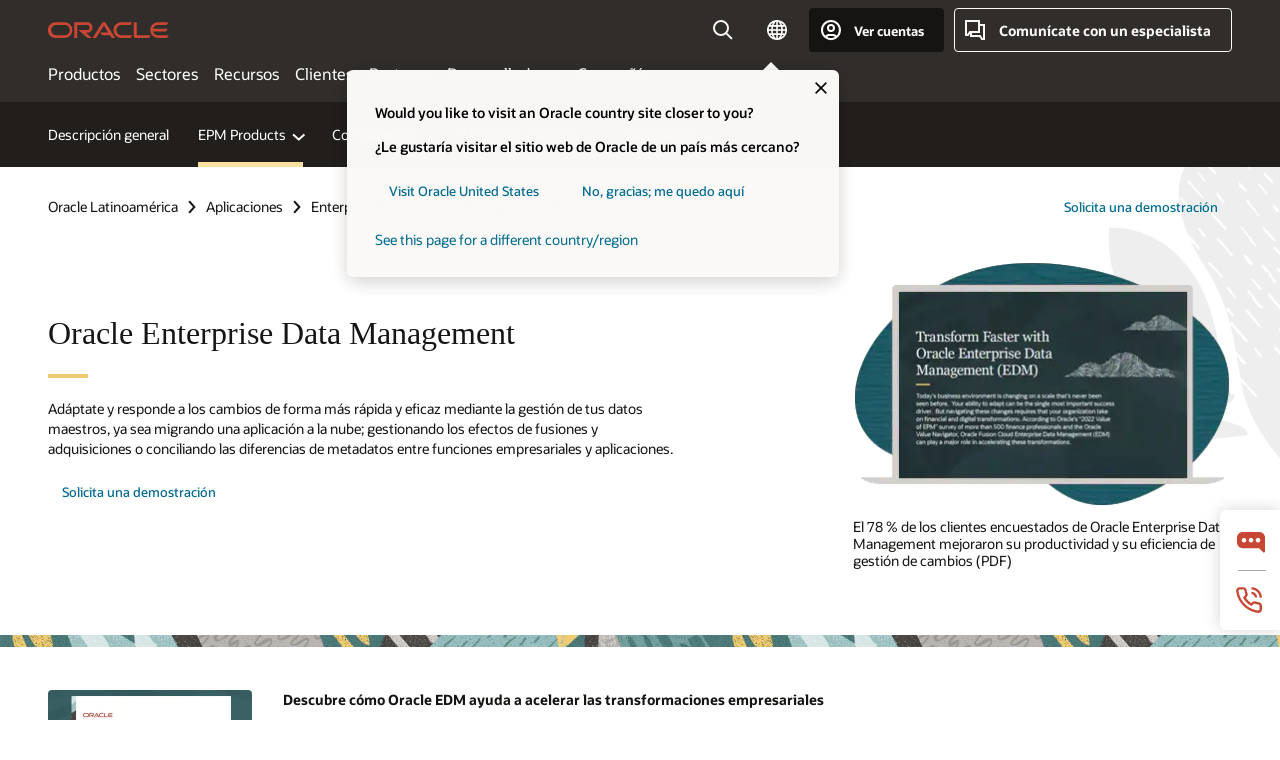

--- FILE ---
content_type: text/html; charset=UTF-8
request_url: https://www.oracle.com/latam/performance-management/enterprise-data-management/
body_size: 23646
content:
<!DOCTYPE html>
<html lang="es" class="no-js"><!-- start : Framework/Redwood2 -->
<!-- start : ocom/common/global/components/framework/head -->
<head>
<!-- start : ocom/common/global/components/head -->
<title>Enterprise Data Management (EDM) | Gestión de rendimiento | Oracle América Latina</title>
<meta name="Title" content="Enterprise Data Management (EDM) | Gestión de rendimiento | Oracle América Latina">
<meta name="Description" content="Gestión de datos empresariales que te permite adaptarte y responder a los cambios de forma más rápida y eficaz mediante la gestión de tus datos maestros.">
<meta name="Keywords" content="Gestión de datos empresariales, EDM">
<meta name="siteid" content="latam">
<meta name="countryid" content="LATAM">
<meta name="robots" content="index, follow">
<meta name="country" content="Latin America">
<meta name="region" content="americas">
<meta name="Language" content="es">
<meta name="Updated Date" content="2025-01-17T21:20:36Z">
<meta name="page_type" content="Product-Overview">
<script type="text/javascript">
var pageData = pageData || {};
//page info
pageData.pageInfo = pageData.pageInfo || {};
pageData.pageInfo.language = "es";
pageData.pageInfo.country = "Latin America";
pageData.pageInfo.region = "americas";
pageData.pageInfo.pageTitle = "Enterprise Data Management (EDM) | Gestión de rendimiento | Oracle";
pageData.pageInfo.description = "Gestión de datos empresariales que te permite adaptarte y responder a los cambios de forma más rápida y eficaz mediante la gestión de tus datos maestros.";
pageData.pageInfo.keywords = "Gestión de datos empresariales, EDM";
pageData.pageInfo.siteId = "latam";
pageData.pageInfo.countryId = "LATAM";
pageData.pageInfo.updatedDate = "2025-01-17T21:20:36Z";
</script>
<!-- start : ocom/common/global/components/seo-taxonomy-meta-data-->
<script type="text/javascript">
var pageData = pageData || {};
//taxonmy
pageData.taxonomy = pageData.taxonomy || {};
pageData.taxonomy.productServices = [];
pageData.taxonomy.industry = [];
pageData.taxonomy.region = [];
pageData.taxonomy.contentType = ["WM147085"];
pageData.taxonomy.buyersJourney = [];
pageData.taxonomy.revenue = [];
pageData.taxonomy.title = [];
pageData.taxonomy.audience = [];
pageData.taxonomy.persona = [];
</script>
<!-- end : ocom/common/global/components/seo-taxonomy-meta-data-->
<!-- start : ocom/common/global/components/social-media-meta-tags --><!-- F13v0 -->
<meta property="og:title" content="Enterprise Data Management (EDM) | Gestión de rendimiento | Oracle"/>
<meta property="og:description" content="Gestión de datos empresariales que te permite adaptarte y responder a los cambios de forma más rápida y eficaz mediante la gestión de tus datos maestros."/>
<meta property="og:image" content="https://www.oracle.com/a/ocom/img/social-og-epm-logo-1200x628.jpg"/>
<!-- /F13v0 -->
<!-- F13v1 -->
<meta name="twitter:card" content="summary">
<meta name="twitter:title" content="Enterprise Data Management (EDM) | Gestión de rendimiento | Oracle"/>
<meta name="twitter:description" content="Gestión de datos empresariales que te permite adaptarte y responder a los cambios de forma más rápida y eficaz mediante la gestión de tus datos maestros."/>
<meta name="twitter:image" content="https://www.oracle.com/a/ocom/img/social-og-epm-logo-1200x1200.jpg">
<!-- /F13v1 -->
<!-- end : ocom/common/global/components/social-media-meta-tags -->
<!-- start : ocom/common/global/components/seo-hreflang-meta-tags --><link rel="canonical" href="https://www.oracle.com/latam/performance-management/enterprise-data-management/" />
<link rel="alternate" hreflang="en-US" href="https://www.oracle.com/performance-management/enterprise-data-management/" />
<link rel="alternate" hreflang="pt-BR" href="https://www.oracle.com/br/performance-management/enterprise-data-management/" />
<link rel="alternate" hreflang="zh-CN" href="https://www.oracle.com/cn/performance-management/enterprise-data-management/" />
<link rel="alternate" hreflang="de-DE" href="https://www.oracle.com/de/performance-management/enterprise-data-management/" />
<link rel="alternate" hreflang="fr-FR" href="https://www.oracle.com/fr/performance-management/enterprise-data-management/" />
<link rel="alternate" hreflang="en-IN" href="https://www.oracle.com/in/performance-management/enterprise-data-management/" />
<link rel="alternate" hreflang="ja-JP" href="https://www.oracle.com/jp/performance-management/enterprise-data-management/" />
<link rel="alternate" hreflang="en-GB" href="https://www.oracle.com/uk/performance-management/enterprise-data-management/" />
<link rel="alternate" hreflang="en-AE" href="https://www.oracle.com/ae/performance-management/enterprise-data-management/" />
<link rel="alternate" hreflang="ar-AE" href="https://www.oracle.com/ae-ar/performance-management/enterprise-data-management/" />
<link rel="alternate" hreflang="es-AR" href="https://www.oracle.com/latam/performance-management/enterprise-data-management/"/>
<link rel="alternate" hreflang="en-AU" href="https://www.oracle.com/au/performance-management/enterprise-data-management/" />
<link rel="alternate" hreflang="en-CA" href="https://www.oracle.com/ca-en/performance-management/enterprise-data-management/" />
<link rel="alternate" hreflang="fr-CA" href="https://www.oracle.com/ca-fr/performance-management/enterprise-data-management/" />
<link rel="alternate" hreflang="de-CH" href="https://www.oracle.com/de/performance-management/enterprise-data-management/"/>
<link rel="alternate" hreflang="fr-CH" href="https://www.oracle.com/fr/performance-management/enterprise-data-management/"/>
<link rel="alternate" hreflang="es-CL" href="https://www.oracle.com/latam/performance-management/enterprise-data-management/"/>
<link rel="alternate" hreflang="es-CO" href="https://www.oracle.com/latam/performance-management/enterprise-data-management/"/>
<link rel="alternate" hreflang="es-ES" href="https://www.oracle.com/es/performance-management/enterprise-data-management/" />
<link rel="alternate" hreflang="en-HK" href="https://www.oracle.com/apac/performance-management/enterprise-data-management/"/>
<link rel="alternate" hreflang="it-IT" href="https://www.oracle.com/it/performance-management/enterprise-data-management/" />
<link rel="alternate" hreflang="ko-KR" href="https://www.oracle.com/kr/performance-management/enterprise-data-management/" />
<link rel="alternate" hreflang="es-MX" href="https://www.oracle.com/latam/performance-management/enterprise-data-management/"/>
<link rel="alternate" hreflang="nl-NL" href="https://www.oracle.com/nl/performance-management/enterprise-data-management/" />
<link rel="alternate" hreflang="en-SA" href="https://www.oracle.com/sa/performance-management/enterprise-data-management/" />
<link rel="alternate" hreflang="ar-SA" href="https://www.oracle.com/sa-ar/performance-management/enterprise-data-management/" />
<link rel="alternate" hreflang="en-SG" href="https://www.oracle.com/asean/performance-management/enterprise-data-management/"/>
<link rel="alternate" hreflang="zh-TW" href="https://www.oracle.com/tw/performance-management/enterprise-data-management/" />
<link rel="alternate" hreflang="cs-CZ" href="https://www.oracle.com/europe/performance-management/enterprise-data-management/"/>
<link rel="alternate" hreflang="en-ID" href="https://www.oracle.com/asean/performance-management/enterprise-data-management/"/>
<link rel="alternate" hreflang="en-IE" href="https://www.oracle.com/europe/performance-management/enterprise-data-management/"/>
<link rel="alternate" hreflang="en-IL" href="https://www.oracle.com/il-en/performance-management/enterprise-data-management/" />
<link rel="alternate" hreflang="en-MY" href="https://www.oracle.com/asean/performance-management/enterprise-data-management/"/>
<link rel="alternate" hreflang="es-PE" href="https://www.oracle.com/latam/performance-management/enterprise-data-management/"/>
<link rel="alternate" hreflang="en-PH" href="https://www.oracle.com/asean/performance-management/enterprise-data-management/"/>
<link rel="alternate" hreflang="pl-PL" href="https://www.oracle.com/pl/performance-management/enterprise-data-management/" />
<link rel="alternate" hreflang="pt-PT" href="https://www.oracle.com/europe/performance-management/enterprise-data-management/"/>
<link rel="alternate" hreflang="ro-RO" href="https://www.oracle.com/europe/performance-management/enterprise-data-management/"/>
<link rel="alternate" hreflang="sv-SE" href="https://www.oracle.com/se/performance-management/enterprise-data-management/" />
<link rel="alternate" hreflang="tr-TR" href="https://www.oracle.com/tr/performance-management/enterprise-data-management/" />
<link rel="alternate" hreflang="en-ZA" href="https://www.oracle.com/africa/performance-management/enterprise-data-management/"/>
<link rel="alternate" hreflang="de-AT" href="https://www.oracle.com/de/performance-management/enterprise-data-management/"/>
<link rel="alternate" hreflang="en-BA" href="https://www.oracle.com/europe/performance-management/enterprise-data-management/"/>
<link rel="alternate" hreflang="en-BD" href="https://www.oracle.com/apac/performance-management/enterprise-data-management/"/>
<link rel="alternate" hreflang="en-BE" href="https://www.oracle.com/europe/performance-management/enterprise-data-management/"/>
<link rel="alternate" hreflang="bg-BG" href="https://www.oracle.com/europe/performance-management/enterprise-data-management/"/>
<link rel="alternate" hreflang="en-BH" href="https://www.oracle.com/middleeast/performance-management/enterprise-data-management/"/>
<link rel="alternate" hreflang="ar-BH" href="https://www.oracle.com/middleeast-ar/performance-management/enterprise-data-management/"/>
<link rel="alternate" hreflang="en-BZ" href="https://www.oracle.com/bz/performance-management/enterprise-data-management/" />
<link rel="alternate" hreflang="es-CR" href="https://www.oracle.com/latam/performance-management/enterprise-data-management/"/>
<link rel="alternate" hreflang="en-CY" href="https://www.oracle.com/europe/performance-management/enterprise-data-management/"/>
<link rel="alternate" hreflang="da-DK" href="https://www.oracle.com/europe/performance-management/enterprise-data-management/"/>
<link rel="alternate" hreflang="fr-DZ" href="https://www.oracle.com/africa-fr/performance-management/enterprise-data-management/"/>
<link rel="alternate" hreflang="en-EE" href="https://www.oracle.com/europe/performance-management/enterprise-data-management/"/>
<link rel="alternate" hreflang="en-EG" href="https://www.oracle.com/middleeast/performance-management/enterprise-data-management/"/>
<link rel="alternate" hreflang="ar-EG" href="https://www.oracle.com/middleeast-ar/performance-management/enterprise-data-management/"/>
<link rel="alternate" hreflang="fi-FI" href="https://www.oracle.com/europe/performance-management/enterprise-data-management/"/>
<link rel="alternate" hreflang="en-GH" href="https://www.oracle.com/africa/performance-management/enterprise-data-management/"/>
<link rel="alternate" hreflang="el-GR" href="https://www.oracle.com/europe/performance-management/enterprise-data-management/"/>
<link rel="alternate" hreflang="hr-HR" href="https://www.oracle.com/europe/performance-management/enterprise-data-management/"/>
<link rel="alternate" hreflang="hu-HU" href="https://www.oracle.com/europe/performance-management/enterprise-data-management/"/>
<link rel="alternate" hreflang="en-JO" href="https://www.oracle.com/middleeast/performance-management/enterprise-data-management/"/>
<link rel="alternate" hreflang="ar-JO" href="https://www.oracle.com/middleeast-ar/performance-management/enterprise-data-management/"/>
<link rel="alternate" hreflang="en-KE" href="https://www.oracle.com/africa/performance-management/enterprise-data-management/"/>
<link rel="alternate" hreflang="en-KW" href="https://www.oracle.com/middleeast/performance-management/enterprise-data-management/"/>
<link rel="alternate" hreflang="ar-KW" href="https://www.oracle.com/middleeast-ar/performance-management/enterprise-data-management/"/>
<link rel="alternate" hreflang="en-LK" href="https://www.oracle.com/apac/performance-management/enterprise-data-management/"/>
<link rel="alternate" hreflang="en-LU" href="https://www.oracle.com/europe/performance-management/enterprise-data-management/"/>
<link rel="alternate" hreflang="lv-LV" href="https://www.oracle.com/europe/performance-management/enterprise-data-management/"/>
<link rel="alternate" hreflang="fr-MA" href="https://www.oracle.com/africa-fr/performance-management/enterprise-data-management/"/>
<link rel="alternate" hreflang="en-NG" href="https://www.oracle.com/africa/performance-management/enterprise-data-management/"/>
<link rel="alternate" hreflang="no-NO" href="https://www.oracle.com/europe/performance-management/enterprise-data-management/"/>
<link rel="alternate" hreflang="en-NZ" href="https://www.oracle.com/nz/performance-management/enterprise-data-management/" />
<link rel="alternate" hreflang="en-QA" href="https://www.oracle.com/middleeast/performance-management/enterprise-data-management/"/>
<link rel="alternate" hreflang="ar-QA" href="https://www.oracle.com/middleeast-ar/performance-management/enterprise-data-management/"/>
<link rel="alternate" hreflang="sr-RS" href="https://www.oracle.com/europe/performance-management/enterprise-data-management/"/>
<link rel="alternate" hreflang="sl-SI" href="https://www.oracle.com/europe/performance-management/enterprise-data-management/"/>
<link rel="alternate" hreflang="sk-SK" href="https://www.oracle.com/europe/performance-management/enterprise-data-management/"/>
<link rel="alternate" hreflang="fr-SN" href="https://www.oracle.com/africa-fr/performance-management/enterprise-data-management/"/>
<link rel="alternate" hreflang="en-TH" href="https://www.oracle.com/asean/performance-management/enterprise-data-management/"/>
<link rel="alternate" hreflang="uk-UA" href="https://www.oracle.com/ua/performance-management/enterprise-data-management/" />
<link rel="alternate" hreflang="es-UY" href="https://www.oracle.com/latam/performance-management/enterprise-data-management/"/>
<link rel="alternate" hreflang="en-VN" href="https://www.oracle.com/asean/performance-management/enterprise-data-management/"/>
<link rel="alternate" hreflang="lt-LT" href="https://www.oracle.com/lt/performance-management/enterprise-data-management/" />
<meta name="altpages" content="br,cn,de,fr,in,jp,uk,ae,ae-ar,ar,au,ca-en,ca-fr,ch-de,ch-fr,cl,co,es,hk,it,kr,mx,nl,sa,sa-ar,sg,tw,cz,id,ie,il-en,my,pe,ph,pl,pt,ro,se,tr,za,at,ba,bd,be,bg,bh,bh-ar,bz,cr,cy,dk,dz,ee,eg,eg-ar,fi,gh,gr,hr,hu,jo,jo-ar,ke,kw,kw-ar,lk,lu,lv,ma,ng,no,nz,qa,qa-ar,rs,si,sk,sn,th,ua,uy,vn,lt">
<script type="text/javascript">
var pageData = pageData || {};
//page info
pageData.pageInfo = pageData.pageInfo || {};
pageData.pageInfo.altPages = "br,cn,de,fr,in,jp,uk,ae,ae-ar,ar,au,ca-en,ca-fr,ch-de,ch-fr,cl,co,es,hk,it,kr,mx,nl,sa,sa-ar,sg,tw,cz,id,ie,il-en,my,pe,ph,pl,pt,ro,se,tr,za,at,ba,bd,be,bg,bh,bh-ar,bz,cr,cy,dk,dz,ee,eg,eg-ar,fi,gh,gr,hr,hu,jo,jo-ar,ke,kw,kw-ar,lk,lu,lv,ma,ng,no,nz,qa,qa-ar,rs,si,sk,sn,th,ua,uy,vn,lt";
</script>
<!-- end : ocom/common/global/components/seo-hreflang-meta-tags -->
<!-- end : ocom/common/global/components/head -->
<meta name="viewport" content="width=device-width, initial-scale=1">
<meta http-equiv="Content-Type" content="text/html; charset=utf-8">
<!-- start : ocom/common/global/components/framework/layoutAssetHeadInfo -->
<!-- Container/Display Start -->
<!-- BEGIN: oWidget_C/_Raw-Text/Display -->
<link rel="dns-prefetch" href="https://dc.oracleinfinity.io" crossOrigin="anonymous" />
<link rel="dns-prefetch" href="https://oracle.112.2o7.net" crossOrigin="anonymous" />
<link rel="dns-prefetch" href="https://s.go-mpulse.net" crossOrigin="anonymous" />
<link rel="dns-prefetch" href="https://c.go-mpulse.net" crossOrigin="anonymous" />
<link rel="preconnect" href="https://tms.oracle.com/" crossOrigin="anonymous" />
<link rel="preconnect" href="https://tags.tiqcdn.com/" crossOrigin="anonymous" />
<link rel="preconnect" href="https://consent.trustarc.com" crossOrigin="anonymous" />
<link rel="preconnect" href="https://d.oracleinfinity.io" crossOrigin="anonymous" />
<link rel="preload" href="https://www.oracle.com/asset/web/fonts/oraclesansvf.woff2" as="font" crossOrigin="anonymous" type="font/woff2" />
<link rel="preload" href="https://www.oracle.com/asset/web/fonts/redwoodicons.woff2" as="font" crossorigin="anonymous" type="font/woff2">
<!-- END: oWidget_C/_Raw-Text/Display -->
<!-- Container/Display end -->
<!-- Container/Display Start -->
<!-- BEGIN: oWidget_C/_Raw-Text/Display -->
<!-- BEGIN CSS/JS -->
<style>
body{margin:0}
.f20w1 > section{opacity:0;filter:opacity(0%)}
.f20w1 > div{opacity:0;filter:opacity(0%)}
.f20w1 > nav{opacity:0;filter:opacity(0%)}
</style>
<script>
!function(){
var d=document.documentElement;d.className=d.className.replace(/no-js/,'js');
if(document.location.href.indexOf('betamode=') > -1) document.write('<script src="/asset/web/js/ocom-betamode.js"><\/script>');
}();
</script>
<link data-wscss href="/asset/web/css/redwood-base.css" rel="preload" as="style" onload="this.rel='stylesheet';" onerror="this.rel='stylesheet'">
<link data-wscss href="/asset/web/css/redwood-styles.css" rel="preload" as="style" onload="this.rel='stylesheet';" onerror="this.rel='stylesheet'">
<noscript>
<link href="/asset/web/css/redwood-base.css" rel="stylesheet">
<link href="/asset/web/css/redwood-styles.css" rel="stylesheet">
</noscript>
<link data-wsjs data-reqjq href="/asset/web/js/redwood-base.js" rel="preload" as="script">
<link data-wsjs data-reqjq href="/asset/web/js/redwood-lib.js" rel="preload" as="script">
<script data-wsjs src="/asset/web/js/jquery-min.js" async onload="$('head link[data-reqjq][rel=preload]').each(function(){var a = document.createElement('script');a.async=false;a.src=$(this).attr('href');this.parentNode.insertBefore(a, this);});$(function(){$('script[data-reqjq][data-src]').each(function(){this.async=true;this.src=$(this).data('src');});});"></script>
<!-- END CSS/JS -->
<!-- END: oWidget_C/_Raw-Text/Display -->
<!-- Container/Display end -->
<!-- Container/Display Start -->
<!-- BEGIN: oWidget_C/_Raw-Text/Display -->
<!-- www-us HeadAdminContainer -->
<link rel="icon" href="https://www.oracle.com/asset/web/favicons/favicon-32.png" sizes="32x32">
<link rel="icon" href="https://www.oracle.com/asset/web/favicons/favicon-128.png" sizes="128x128">
<link rel="icon" href="https://www.oracle.com/asset/web/favicons/favicon-192.png" sizes="192x192">
<link rel="apple-touch-icon" href="https://www.oracle.com/asset/web/favicons/favicon-120.png" sizes="120x120">
<link rel="apple-touch-icon" href="https://www.oracle.com/asset/web/favicons/favicon-152.png" sizes="152x152">
<link rel="apple-touch-icon" href="https://www.oracle.com/asset/web/favicons/favicon-180.png" sizes="180x180">
<meta name="msapplication-TileColor" content="#fcfbfa"/>
<meta name="msapplication-square70x70logo" content="favicon-128.png"/>
<meta name="msapplication-square150x150logo" content="favicon-270.png"/>
<meta name="msapplication-TileImage" content="favicon-270.png"/>
<meta name="msapplication-config" content="none"/>
<meta name="referrer" content="no-referrer-when-downgrade"/>
<style>
#oReactiveChatContainer1 { display:none;}
</style>
<!--Tealium embed code Start -->
<script src="https://tms.oracle.com/main/prod/utag.sync.js"></script>
<!-- Loading script asynchronously -->
<script type="text/javascript">
(function(a,b,c,d){
if(location.href.indexOf("tealium=dev") == -1) {
a='https://tms.oracle.com/main/prod/utag.js';
} else {
a='https://tms.oracle.com/main/dev/utag.js';
}
b=document;c='script';d=b.createElement(c);d.src=a;d.type='text/java'+c;d.async=true;
a=b.getElementsByTagName(c)[0];a.parentNode.insertBefore(d,a);
})();
</script>
<!--Tealium embed code End-->
<!-- END: oWidget_C/_Raw-Text/Display -->
<!-- Container/Display end -->
<!-- end : ocom/common/global/components/framework/layoutAssetHeadInfo -->

<script>(window.BOOMR_mq=window.BOOMR_mq||[]).push(["addVar",{"rua.upush":"false","rua.cpush":"false","rua.upre":"false","rua.cpre":"false","rua.uprl":"false","rua.cprl":"false","rua.cprf":"false","rua.trans":"SJ-7f55141b-96cf-48f5-b031-8b5574ca75f8","rua.cook":"true","rua.ims":"false","rua.ufprl":"false","rua.cfprl":"true","rua.isuxp":"false","rua.texp":"norulematch","rua.ceh":"false","rua.ueh":"false","rua.ieh.st":"0"}]);</script>
                              <script>!function(e){var n="https://s.go-mpulse.net/boomerang/";if("False"=="True")e.BOOMR_config=e.BOOMR_config||{},e.BOOMR_config.PageParams=e.BOOMR_config.PageParams||{},e.BOOMR_config.PageParams.pci=!0,n="https://s2.go-mpulse.net/boomerang/";if(window.BOOMR_API_key="DXNLE-YBWWY-AR74T-WMD99-77VRA",function(){function e(){if(!o){var e=document.createElement("script");e.id="boomr-scr-as",e.src=window.BOOMR.url,e.async=!0,i.parentNode.appendChild(e),o=!0}}function t(e){o=!0;var n,t,a,r,d=document,O=window;if(window.BOOMR.snippetMethod=e?"if":"i",t=function(e,n){var t=d.createElement("script");t.id=n||"boomr-if-as",t.src=window.BOOMR.url,BOOMR_lstart=(new Date).getTime(),e=e||d.body,e.appendChild(t)},!window.addEventListener&&window.attachEvent&&navigator.userAgent.match(/MSIE [67]\./))return window.BOOMR.snippetMethod="s",void t(i.parentNode,"boomr-async");a=document.createElement("IFRAME"),a.src="about:blank",a.title="",a.role="presentation",a.loading="eager",r=(a.frameElement||a).style,r.width=0,r.height=0,r.border=0,r.display="none",i.parentNode.appendChild(a);try{O=a.contentWindow,d=O.document.open()}catch(_){n=document.domain,a.src="javascript:var d=document.open();d.domain='"+n+"';void(0);",O=a.contentWindow,d=O.document.open()}if(n)d._boomrl=function(){this.domain=n,t()},d.write("<bo"+"dy onload='document._boomrl();'>");else if(O._boomrl=function(){t()},O.addEventListener)O.addEventListener("load",O._boomrl,!1);else if(O.attachEvent)O.attachEvent("onload",O._boomrl);d.close()}function a(e){window.BOOMR_onload=e&&e.timeStamp||(new Date).getTime()}if(!window.BOOMR||!window.BOOMR.version&&!window.BOOMR.snippetExecuted){window.BOOMR=window.BOOMR||{},window.BOOMR.snippetStart=(new Date).getTime(),window.BOOMR.snippetExecuted=!0,window.BOOMR.snippetVersion=12,window.BOOMR.url=n+"DXNLE-YBWWY-AR74T-WMD99-77VRA";var i=document.currentScript||document.getElementsByTagName("script")[0],o=!1,r=document.createElement("link");if(r.relList&&"function"==typeof r.relList.supports&&r.relList.supports("preload")&&"as"in r)window.BOOMR.snippetMethod="p",r.href=window.BOOMR.url,r.rel="preload",r.as="script",r.addEventListener("load",e),r.addEventListener("error",function(){t(!0)}),setTimeout(function(){if(!o)t(!0)},3e3),BOOMR_lstart=(new Date).getTime(),i.parentNode.appendChild(r);else t(!1);if(window.addEventListener)window.addEventListener("load",a,!1);else if(window.attachEvent)window.attachEvent("onload",a)}}(),"".length>0)if(e&&"performance"in e&&e.performance&&"function"==typeof e.performance.setResourceTimingBufferSize)e.performance.setResourceTimingBufferSize();!function(){if(BOOMR=e.BOOMR||{},BOOMR.plugins=BOOMR.plugins||{},!BOOMR.plugins.AK){var n="true"=="true"?1:0,t="cookiepresent",a="amjtq4yxgyvem2l6q2xq-f-1dbe40fa9-clientnsv4-s.akamaihd.net",i="false"=="true"?2:1,o={"ak.v":"39","ak.cp":"82485","ak.ai":parseInt("604074",10),"ak.ol":"0","ak.cr":9,"ak.ipv":4,"ak.proto":"h2","ak.rid":"5e1b82d4","ak.r":47369,"ak.a2":n,"ak.m":"dscx","ak.n":"essl","ak.bpcip":"3.19.56.0","ak.cport":47828,"ak.gh":"23.208.24.112","ak.quicv":"","ak.tlsv":"tls1.3","ak.0rtt":"","ak.0rtt.ed":"","ak.csrc":"-","ak.acc":"","ak.t":"1769899695","ak.ak":"hOBiQwZUYzCg5VSAfCLimQ==NGIqCUTLkEVbuKZ23qR2KsGOGtqY2/xznbnfa28+4eZnuPOeU9i3Pvv0w8YmW7ho2+11ANjelmNFrECR/oZl1fm4+W4MH+fF47pSqyGZjwAwiEk14nZw4rwH3L/VWgdGrdSMIDONIbGocmsCFqPStGQlbSjtUktPkfBBFkmgbx5/umnOL5U7T8E1gHB2CMOZdJr0V247JG3hV+I+vT0gEPuK4rI0pYd6Vhp/VP2HyFdbLyW9GiX5zVmVPn1ZScaMfbxJrseeXJYnnOYPDbe7cj+cJyaVYpmkXhQlCYam5fY4HTOvG0L9TGON2kUGejgsytxTtDlDMcyOtYbHO6l85AUAPerV0AzwdlmeoXELluwAaOdIYopB097nJU+cEcXELfw/NVJup1UyNvf+3dN2URpRoTSc5ZdpMUwk1JRR2e8=","ak.pv":"517","ak.dpoabenc":"","ak.tf":i};if(""!==t)o["ak.ruds"]=t;var r={i:!1,av:function(n){var t="http.initiator";if(n&&(!n[t]||"spa_hard"===n[t]))o["ak.feo"]=void 0!==e.aFeoApplied?1:0,BOOMR.addVar(o)},rv:function(){var e=["ak.bpcip","ak.cport","ak.cr","ak.csrc","ak.gh","ak.ipv","ak.m","ak.n","ak.ol","ak.proto","ak.quicv","ak.tlsv","ak.0rtt","ak.0rtt.ed","ak.r","ak.acc","ak.t","ak.tf"];BOOMR.removeVar(e)}};BOOMR.plugins.AK={akVars:o,akDNSPreFetchDomain:a,init:function(){if(!r.i){var e=BOOMR.subscribe;e("before_beacon",r.av,null,null),e("onbeacon",r.rv,null,null),r.i=!0}return this},is_complete:function(){return!0}}}}()}(window);</script></head><!-- end : ocom/common/global/components/framework/head -->
<!-- start : ocom/common/global/components/redwood/layoutAssetStartBodyInfo -->
<body class="f20 f20v0 rwtheme-neutral">
<!-- Container/Display Start -->
<!-- BEGIN: oWidget_C/_Raw-Text/Display -->
<!-- www-us StartBodyAdminContainer -->
<!-- END: oWidget_C/_Raw-Text/Display -->
<!-- Container/Display end -->
<div class="f20w1">
<!-- Dispatcher:null -->
<!-- BEGIN: oWidget_C/_Raw-Text/Display -->
<!-- U30v3 -->
<style>
#u30{opacity:1 !important;filter:opacity(100%) !important;position:sticky;top:0}
.u30v3{background:#3a3632;height:50px;overflow:hidden;border-top:5px solid #3a3632;border-bottom:5px solid #3a3632}
#u30nav,#u30tools{visibility:hidden}
.u30v3 #u30logo {width:121px;height: 44px;display: inline-flex;justify-content: flex-start;}
#u30:not(.u30mobile) .u30-oicn-mobile,#u30.u30mobile .u30-oicn{display:none}
#u30logo svg{height:auto;align-self:center}
.u30brand{height:50px;display:flex;flex-direction:column;justify-content:center;align-items:flex-start;max-width:1344px;padding:0 48px;margin:0 auto}
.u30brandw1{display:flex;flex-direction:row;color:#fff;text-decoration:none;align-items:center}
@media (max-width:1024px){.u30brand{padding:0 24px}}
#u30skip2,#u30skip2content{transform:translateY(-100%);position:fixed}
.rtl #u30{direction:rtl}
</style>
<section id="u30" class="u30 u30v3 pause searchv2" data-trackas="header">
<div id="u30skip2" aria-expanded="false" tabindex="-1">
<ul>
<li><a id="u30acc" href="/latam/corporate/accessibility/">Haga clic para ver nuestra política de accesibilidad</a></li>
<li><a id="u30skip2c" href="#maincontent">Saltar al contenido</a></li>
</ul>
</div>
<div class="u30w1 cwidth" id="u30w1">
<div id="u30brand" class="u30brand">
<div class="u30brandw1">
<a id="u30btitle" href="/latam/index.html" data-lbl="logo" aria-label="Home">
<div id="u30logo">
<svg class="u30-oicn-mobile" xmlns="http://www.w3.org/2000/svg" width="32" height="21" viewBox="0 0 32 21"><path fill="#C74634" d="M9.9,20.1c-5.5,0-9.9-4.4-9.9-9.9c0-5.5,4.4-9.9,9.9-9.9h11.6c5.5,0,9.9,4.4,9.9,9.9c0,5.5-4.4,9.9-9.9,9.9H9.9 M21.2,16.6c3.6,0,6.4-2.9,6.4-6.4c0-3.6-2.9-6.4-6.4-6.4h-11c-3.6,0-6.4,2.9-6.4,6.4s2.9,6.4,6.4,6.4H21.2"/></svg>
<svg class="u30-oicn" xmlns="http://www.w3.org/2000/svg"  width="231" height="30" viewBox="0 0 231 30" preserveAspectRatio="xMinYMid"><path fill="#C74634" d="M99.61,19.52h15.24l-8.05-13L92,30H85.27l18-28.17a4.29,4.29,0,0,1,7-.05L128.32,30h-6.73l-3.17-5.25H103l-3.36-5.23m69.93,5.23V0.28h-5.72V27.16a2.76,2.76,0,0,0,.85,2,2.89,2.89,0,0,0,2.08.87h26l3.39-5.25H169.54M75,20.38A10,10,0,0,0,75,.28H50V30h5.71V5.54H74.65a4.81,4.81,0,0,1,0,9.62H58.54L75.6,30h8.29L72.43,20.38H75M14.88,30H32.15a14.86,14.86,0,0,0,0-29.71H14.88a14.86,14.86,0,1,0,0,29.71m16.88-5.23H15.26a9.62,9.62,0,0,1,0-19.23h16.5a9.62,9.62,0,1,1,0,19.23M140.25,30h17.63l3.34-5.23H140.64a9.62,9.62,0,1,1,0-19.23h16.75l3.38-5.25H140.25a14.86,14.86,0,1,0,0,29.71m69.87-5.23a9.62,9.62,0,0,1-9.26-7h24.42l3.36-5.24H200.86a9.61,9.61,0,0,1,9.26-7h16.76l3.35-5.25h-20.5a14.86,14.86,0,0,0,0,29.71h17.63l3.35-5.23h-20.6" transform="translate(-0.02 0)" /></svg>
</div>
</a>
</div>
</div>
<div id="u30nav" class="u30nav" data-closetxt="Cerrar Menú" data-trackas="menu">
<nav id="u30navw1" aria-label="Principal">
<button data-lbl="products" data-navtarget="products" aria-controls="products" aria-expanded="false" class="u30navitem">Productos</button>
<button data-lbl="industries" data-navtarget="industries" aria-controls="industries" aria-expanded="false" class="u30navitem">Sectores</button>
<button data-lbl="resources" data-navtarget="resources" aria-controls="resources" aria-expanded="false" class="u30navitem">Recursos</button>
<button data-lbl="customers" data-navtarget="customers" aria-controls="customers" aria-expanded="false" class="u30navitem">Clientes</button>
<button data-lbl="partners" data-navtarget="partners" aria-controls="partners" aria-expanded="false" class="u30navitem">Partners</button>
<button data-lbl="developers" data-navtarget="developers" aria-controls="developers" aria-expanded="false" class="u30navitem">Desarrolladores</button>
<button data-lbl="company" data-navtarget="company" aria-controls="company" aria-expanded="false" class="u30navitem">Compañía</button>
</nav>
</div>
<div id="u30tools" class="u30tools">
<div id="u30search">
<div id="u30searchw1">
<div id="u30searchw2">
<form name="u30searchForm" id="u30searchForm" data-contentpaths="/content/Web/Shared/Auto-Suggest Panel Event" method="get" action="https://search.oracle.com/lad/results">
<div class="u30s1">
<button id="u30closesearch" aria-label="Cerrar búsqueda" type="button">
<span>Cerrar búsqueda</span>
<svg width="9" height="14" viewBox="0 0 9 14" fill="none" xmlns="http://www.w3.org/2000/svg"><path d="M8 13L2 7L8 1" stroke="#161513" stroke-width="2"/></svg>
</button>
<span class="u30input">
<div class="u30inputw1">
<input id="u30input" name="q" value="" type="text" placeholder="Buscar" autocomplete="off" aria-autocomplete="both" aria-label="Buscar en Oracle.com" role="combobox" aria-expanded="false" aria-haspopup="listbox" aria-controls="u30searchw3">
</div>
<input type="hidden" name="size" value="10">
<input type="hidden" name="page" value="1">
<input type="hidden" name="tab" value="all">
<span id="u30searchw3title" class="u30visually-hidden">Buscar en Oracle.com</span>
<div id="u30searchw3" data-pagestitle="ENLACES SUGERIDOS" data-autosuggesttitle="BÚSQUEDAS SUGERIDAS" data-allresultstxt="Todos los resultados para" data-allsearchpath="https://search.oracle.com/lad/results?q=u30searchterm&size=10&page=1&tab=all" role="listbox" aria-labelledby="u30searchw3title">
<ul id="u30quicklinks" class="autocomplete-items" role="group" aria-labelledby="u30quicklinks-title">
<li role="presentation" class="u30auto-title" id="u30quicklinks-title">ENLACES RÁPIDOS</li>
<li role="option"><a href="/latam/cloud/" data-lbl="quick-links:oci">Oracle Cloud Infrastructure</a></li>
<li role="option"><a href="/latam/applications/" data-lbl="quick-links:applications">Oracle Fusion Cloud Applications</a></li>
<li role="option"><a href="/latam/database/technologies/" data-lbl="quick-links:database">Oracle Database</a></li>
<li role="option"><a href="/latam/java/technologies/downloads/" data-lbl="quick-links:download-java">Descargar Java</a></li>
<li role="option"><a href="/latam/careers/" data-lbl="quick-links:careers">Trabaja en Oracle</a></li>
</ul>
</div>
<span class="u30submit">
<input class="u30searchbttn" type="submit" value="Enviar búsqueda">
</span>
<button id="u30clear" type="reset" aria-label="Clear Search">
<svg width="20" height="20" viewBox="0 0 20 20" aria-hidden="true" fill="none" xmlns="http://www.w3.org/2000/svg"><path d="M7 7L13 13M7 13L13 7M19 10C19 14.9706 14.9706 19 10 19C5.02944 19 1 14.9706 1 10C1 5.02944 5.02944 1 10 1C14.9706 1 19 5.02944 19 10Z" stroke="#161513" stroke-width="2"/></svg>
</button>
</span>
</div>
</form>
<div id="u30announce" data-alerttxt="sugerencias encontradas para navegar usar flechas arriba y abajo" class="u30visually-hidden" aria-live="polite"></div>
</div>
</div>
<button class="u30searchBtn" id="u30searchBtn" type="button" aria-label="Abrir campo de búsqueda" aria-expanded="false">
<span>Buscar</span>
<svg xmlns="http://www.w3.org/2000/svg" viewBox="0 0 24 24" width="24" height="24"><path d="M15,15l6,6M17,10a7,7,0,1,1-7-7A7,7,0,0,1,17,10Z"/></svg>
</button>
</div>
<!-- ACS -->
<span id="ac-flag">
<a class="flag-focus" href="/latam/countries-list.html#countries" data-ajax="true" rel="lightbox" role="button">
<span class="sr-only">Country</span>
<img class="flag-image" src="" alt=""/>
<svg class="default-globe" alt="Country" width="20" height="20" viewBox="0 0 20 20" fill="none" xmlns="http://www.w3.org/2000/svg" xmlns:xlink="http://www.w3.org/1999/xlink">
<rect width="20" height="20" fill="url(#pattern0)"/>
<defs>
<pattern id="pattern0" patternContentUnits="objectBoundingBox" width="1" height="1">
<use xlink:href="#image0_1_1830" transform="translate(-0.166667 -0.166667) scale(0.0138889)"/>
</pattern>
<image alt="" id="image0_1_1830" width="96" height="96" xlink:href="[data-uri]"/>
</defs>
</svg>
</a>
</span>
<!-- ACS -->
<div id="u30-profile" class="u30-profile">
<button id="u30-flyout" data-lbl="sign-in-account" aria-expanded="false">
<svg xmlns="http://www.w3.org/2000/svg" viewBox="0 0 24 24" width="24" height="24"><path d="M17,19.51A3,3,0,0,0,14,17H10a3,3,0,0,0-3,2.51m9.92,0a9,9,0,1,0-9.92,0m9.92,0a9,9,0,0,1-9.92,0M15,10a3,3,0,1,1-3-3A3,3,0,0,1,15,10Z"/></svg>
<span class="acttxt">Ver cuentas</span>
</button>
<div id="u30-profilew1">
<button id="u30actbck" aria-label="Cierre de la cuenta flyout"><span class="u30actbcktxt">Atrás</span></button>
<div class="u30-profilew2">
<span class="u30acttitle">Cuenta de Cloud</span>
<a href="/latam/cloud/sign-in.html" class="u30darkcta u30cloudbg" data-lbl="sign-in-to-cloud">Iniciar sesión en Cloud</a>
<a href="/latam/cloud/free/" class="u30lightcta" data-lbl="try-free-cloud-trial">Registrarse para el Modo Gratuito de Cloud</a>
</div>
<span class="u30acttitle">Cuenta de Oracle</span>
<ul class="u30l-out">
<li><a href="https://www.oracle.com/webapps/redirect/signon?nexturl=" data-lbl="profile:sign-in-account" class="u30darkcta">Iniciar sesión</a></li>
<li><a href="https://profile.oracle.com/myprofile/account/create-account.jspx" data-lbl="profile:create-account" class="u30lightcta">Crear una cuenta</a></li>
</ul>
<ul class="u30l-in">
<li><a href="/latam/corporate/contact/help.html" data-lbl="help">Ayuda</a></li>
<li><a href="javascript:sso_sign_out();" id="u30pfile-sout" data-lbl="signout">Cerrar sesión</a></li>
</ul>
</div>
</div>
<div class="u30-contact">
<a href="/latam/corporate/contact/" data-lbl="contact-us" title="Comunícate con un especialista"><span>Comunícate con un especialista</span></a>
</div>
<a href="/latam/global-menu-v2/" id="u30ham" role="button" aria-expanded="false" aria-haspopup="true" aria-controls="u30navw1">
<svg xmlns="http://www.w3.org/2000/svg" width="24" height="24" viewBox="0 0 24 24">
<title>Menú</title>
<path d="M16,4 L2,4" class="p1"></path>
<path d="M2,12 L22,12" class="p2"></path>
<path d="M2,20 L16,20" class="p3"></path>
<path d="M0,12 L24,12" class="p4"></path>
<path d="M0,12 L24,12" class="p5"></path>
</svg>
<span>Menú</span>
</a>
</div>
</div>
<script>
var u30min = [722,352,0,0];
var u30brsz = new ResizeObserver(u30 => {
document.getElementById("u30").classList.remove("u30mobile","u30tablet","u30notitle");
let u30b = document.getElementById("u30brand").offsetWidth,
u30t = document.getElementById("u30tools").offsetWidth ;
u30v = document.getElementById("u30navw1");
u30w = document.getElementById("u30w1").offsetWidth - 48;
if((u30b + u30t) > u30min[0]){
u30min[2] = ((u30b + u30t) > 974) ? u30b + u30t + 96 : u30b + u30t + 48;
}else{
u30min[2] = u30min[0];
}
u30min[3] = ((u30b + 112) > u30min[1]) ? u30min[3] = u30b + 112 : u30min[3] = u30min[1];
u30v.classList.add("u30navchk");
u30min[2] = (u30v.lastElementChild.getBoundingClientRect().right > u30min[2]) ? Math.ceil(u30v.lastElementChild.getBoundingClientRect().right) : u30min[2];
u30v.classList.remove("u30navchk");
if(u30w <= u30min[3]){
document.getElementById("u30").classList.add("u30notitle");
}
if(u30w <= u30min[2]){
document.getElementById("u30").classList.add("u30mobile");
}
});
var u30wrsz = new ResizeObserver(u30 => {
let u30n = document.getElementById("u30navw1").getBoundingClientRect().height,
u30h = u30[0].contentRect.height;
let u30c = document.getElementById("u30").classList,
u30w = document.getElementById("u30w1").offsetWidth - 48,
u30m = "u30mobile",
u30t = "u30tablet";
if(u30c.contains("navexpand") && u30c.contains(u30m) && u30w > u30min[2]){
if(!document.querySelector("button.u30navitem.active")){
document.getElementById("u30ham").click();
}
u30c.remove(u30m);
if(document.getElementById("u30").getBoundingClientRect().height > 80){
u30c.add(u30t);
}else{
u30c.remove(u30t);
}
}else if(u30w <= u30min[2]){
if(getComputedStyle(document.getElementById("u30tools")).visibility != "hidden"){
u30c.add(u30m);
u30c.remove(u30t);
}
}else if(u30n < 30 && u30h > 80){
u30c.add(u30t);
u30c.remove(u30m);
}else if(u30n > 30){
u30c.add(u30m);
u30c.remove(u30t);
}else if(u30n < 30 && u30h <= 80){
u30c.remove(u30m);
if(document.getElementById("u30").getBoundingClientRect().height > 80){
u30c.add(u30t);
}else{
u30c.remove(u30t);
}
}
});
u30brsz.observe(document.getElementById("u30btitle"));
u30wrsz.observe(document.getElementById("u30"));
</script>
</section>
<!-- /U30v3 -->
<!-- END: oWidget_C/_Raw-Text/Display -->
<!-- end : ocom/common/global/components/redwood/layoutAssetStartBodyInfo -->
<!--  Start : ocom/common/global/components/ct12-content-tabs -->
<!-- CT12v0 -->
<nav class="ct12 ct12v0" data-moretxt="More" data-ocomid="ct12">
<div class="ct12w1 cwidth">
<div class="ct12w2">
<ul>
<li><div><a href="/latam/performance-management/">Descripción general</a></div></li>
<li class="ct12current">
<div>
<span>EPM Products</span>
<span class="ct12w6">
<ul>
<li><span><a href="/latam/performance-management/platform/">EPM Platform</a></span></li>
<li><span><a href="/latam/performance-management/planning/">Planificación</a></span></li>
<li><span><a href="/latam/performance-management/profitability-cost-management/">Gestión de rentabilidad y costos</a></span></li>
<li><span><a href="/latam/performance-management/financial-consolidation-close/">Consolidación y cierre financieros</a></span></li>
<li><span><a href="/latam/performance-management/account-reconciliation/">Account Reconciliation</a></span></li>
<li><span><a href="/latam/performance-management/tax-reporting/">Informes fiscales</a></span></li>
<li><span><a href="/latam/performance-management/narrative-reporting/">Narrative Reporting</a></span></li>
<li><span><a href="/latam/performance-management/freeform/">Texto libre</a></span></li>
<li><span><a href="/latam/performance-management/enterprise-data-management/">Gestión de datos empresariales</a></span></li>
<li><span><a href="/latam/erp/">Enterprise Resource Planning (ERP)</a></span></li>
</ul>
</span>
</div>
</li>
<li>
<div>
<span>Comparación</span>
<span class="ct12w6">
<ul>
<li><span><a href="/latam/performance-management/best-performance-management/">El mejor sistema de EPM</a></span></li>
</ul>
</span>
</div>
</li>
<li>
<div>
<span>Migración a la nube</span>
<span class="ct12w6">
<ul>
<li><span><a href="/latam/performance-management/move-hyperion-to-cloud/">Hyperion a Cloud</a></span></li>
<li><span><a href="/latam/performance-management/move-drm-to-edm/">Data Relationship Management (DRM) a la nube</a></span></li>
</ul>
</span>
</div>
</li>
<li>
<div>
<span>Novedades</span>
<span class="ct12w6">
<ul>
<li><span><a href="/latam/performance-management/coe/">Centro de Excelencia (CoE) de EPM</a></span></li>
<li><span><a href="/latam/performance-management/esg/">EPM para ASG</a></span></li>
<li><span><a href="/latam/performance-management/planning/connected-planning/">Connected Planning</a></span></li>
<li><span><a href="/latam/performance-management/planning/sales-planning/">Previsión y planificación de ventas</a></span></li>
</ul>
</span>
</div>
</li>
</ul>
</div>
</div>
</nav>
<!-- /CT12v0 -->
<!--  end : ocom/common/global/components/ct12-content-tabs -->
<!-- widgetType = PageTitleBannerV2 -->
<!-- ptbWidget = true -->
<!-- ptbWidget = true -->
<!-- BEGIN:  oWidget_C/PageTitleBannerV2/Display -->
<!-- RH03v2 -->
<section class="rh03 rh03v3 rw-neutral-00bg rw-strip rw-strip-custom" data-bgimg="/a/ocom/img/bgimg02-bgne-overlay-07.png" data-trackas="rh03" data-ocomid="rh03">
<div class="rh03w1 cwidth">
<div class="rh03bc">
<!--BREADCRUMBS-->
<div class="rh03bc1">
<ol>
<li><a href="https://www.oracle.com/lad/index.html">Oracle Latinoamérica</a></li>
<li><a href="/latam/applications/">Aplicaciones</a></li>
<li><a href="/latam/performance-management/">Enterprise Performance Management</a></li>
</ol>
</div>
<!-- breadcrumb schema -->
<!-- Display SEO Metadata -->
<script type="text/javascript">
var pageData = pageData || {};
//page info
pageData.pageInfo = pageData.pageInfo || {};
pageData.pageInfo.breadCrumbs = "Oracle Latinoamérica / Aplicaciones / Enterprise Performance Management";
</script>
<script type="application/ld+json">
{
"@context": "https://schema.org",
"@type": "BreadcrumbList",
"itemListElement":
[
{ "@type": "ListItem", "position": 1, "name": "Oracle Latinoamérica", "item": "https://www.oracle.comhttps://www.oracle.com/lad/index.html" },	{ "@type": "ListItem", "position": 2, "name": "Aplicaciones", "item": "https://www.oracle.com/latam/applications/" },	{ "@type": "ListItem", "position": 3, "name": "Enterprise Performance Management", "item": "https://www.oracle.com/latam/performance-management/" }
]
}
</script>
<!--Call to action-->
<div class="rh03bc2">
<!-- Dispatcher:null -->
<!-- BEGIN: oWidget_C/_Raw-Text/Display -->
<!--Call to action-->
<div class="rh03bc2">
<div class="obttns">
<div>
<a data-lbl="rh03-demo-ctabttn" data-trackas="lightbox" data-width="640" href="/latam/performance-management/enterprise-data-management/demo-form.html" rel="lightbox nofollow" role="button" title="Solicita una demostración en directo de Oracle EDM">Solicita una demostración</a>
</div>
</div>
</div>
<!-- END: oWidget_C/_Raw-Text/Display -->
</div>
</div>
<!-- Widget - 1 -->
<!-- Dispatcher:null -->
<!-- BEGIN: oWidget_C/_Raw-Text/Display -->
<!-- RH03v3 -->
<div class="herotitle rh03twocol">
<div class="rh03col1">
<h1 class="rwaccent-6">Oracle Enterprise Data Management</h1>
<p class="rh03btxt">Adáptate y responde a los cambios de forma más rápida y eficaz mediante la gestión de tus datos maestros, ya sea migrando una aplicación a la nube; gestionando los efectos de fusiones y adquisiciones o conciliando las diferencias de metadatos entre funciones empresariales y aplicaciones.</p>
<div class="obttns">
<div><a data-lbl="rh03-demo-ctabttn" data-trackas="lightbox" data-width="640" href="/latam/performance-management/enterprise-data-management/demo-form.html" rel="lightbox nofollow" role="button" title="Solicita una demostración en directo de Oracle EDM">Solicita una demostración</a></div>
</div>
</div>
<div class="rh03col2">
<figure>
<a data-lbl="epm-transform-img-lnk" href="/latam/a/ocom/docs/applications/epm/transform-faster-with-enterprise-data-management.pdf" title="Transformate más rápido con Oracle Enterprise Data Management (PDF)"><img alt="" src="/a/ocom/img/rh03-edm-faster-info.png"></a> <figcaption>El 78 % de los clientes encuestados de Oracle Enterprise Data Management mejoraron su productividad y su eficiencia de gestión de cambios (PDF)</figcaption>
</figure>
</div>
</div>
<div class="rh03customstrip" data-bgimg="/asset/web/i/rw-strip-teal.gif"></div>
<!-- /RH03v2 -->
<!-- END: oWidget_C/_Raw-Text/Display -->
</div>
</section>
<!-- /RH03v2 -->
<!-- END:  oWidget_C/PageTitleBannerV2/Display -->
<!-- start : ocom/common/global/components/compass/related-widgets -->
<!-- Dispatcher:null -->
<!-- BEGIN: oWidget_C/_Raw-Text/Display -->
<!-- RC59v1 -->
<section class="rc59 rc59v1 rc59v1alt" data-trackas="rc59" data-ocomid="rc59" data-a11y="true">
<div class="rc59w1 cwidth">
<div class="rc59w2">
<div class="rc59w3">
<img alt="" class="rc59img" data-src="/a/ocom/img/rc59alt-edm-fusion-brief.webp"> <strong><a data-lbl="oracle-cloud-edm-wplnk" href="/latam/a/ocom/docs/applications/epm/oracle-cloud-edm-wp.pdf" target="_blank">Descubre cómo Oracle EDM ayuda a acelerar las transformaciones empresariales</a></strong>
<p>Lee nuestro resumen técnico para descubrir cómo Oracle Enterprise Data Management (EDM) puede ayudar a tu empresa a responder a los cambios más rápido con un marco sólido para la gestión de cambios, la gobernanza y la mitigación de riesgos</p>
<div class="obttns">
<div class="obttn2">
<a data-lbl="oracle-cloud-edm-wp-ctabttn" href="/latam/a/ocom/docs/applications/epm/oracle-cloud-edm-wp.pdf" target="_blank">Obtén el resumen técnico (PDF)</a>
</div>
</div>
</div>
</div>
</div>
</section>
<!-- /RC59v1 -->
<!-- END: oWidget_C/_Raw-Text/Display -->
<!-- Dispatcher:null -->
<!-- BEGIN: oWidget_C/_Raw-Text/Display -->
<!-- RC30v1 -->
<section class="rc30 rc30v1 cpad rw-theme-30bg rw-pattern-theme1w rw-pattern-8p" data-trackas="rc30" data-ocomid="rc30" data-lbl="product-features:">
<div class="rc30w1 cwidth">
<h2 class="rwaccent">Oracle Enterprise Data Management</h2>
<div class="rc30w2">
<form class="oform rc30mobnav">
<span class="oform-w1">
<span class="oselect">
<select name="f4">
<option value="#rc30p1">Conecta aplicaciones empresariales dispares</option>
<option value="#rc30p2">Modela los cambios de los elementos de datos maestros de la empresa</option>
<option value="#rc30p3">Realiza cambios de forma colaborativa en tiempo real</option>
<option value="#rc30p4">Involucra a las partes interesadas con flujos de trabajo de inferencia adaptativos</option>
<option value="#rc30p5">Racionaliza las diferencias entre las perspectivas empresariales</option>
<option value="#rc30p6">Distribuye los cambios a aplicaciones y usuarios consumidores (de destino)</option>
<option value="#rc30p7">Audita los cambios de datos y metadatos</option>
</select>
</span>
</span>
</form>
</div>
<div class="rc30w3">
<div class="rc30w4 rc30pane rc30pane-bleed rw-neutral-00bg" id="rc30p1" data-lbl="feature-1-connect-disparate:">
<div class="col-framework col2">
<div class="col-w1">
<div class="col-item">
<div class="col-item-w1 rc30w10">
<div class="rc30w5">
<h4>Conecta aplicaciones empresariales dispares</h4>
<h5>Conéctate fácilmente utilizando paquetes preintegrados de adaptadores de aplicaciones</h5>
<p>Conecta las aplicaciones empresariales de Oracle y las que no son de Oracle utilizando una aplicación dedicada o adaptadores universales. Utiliza sencillos asistentes para registrar aplicaciones y sus dimensiones.</p>
<h5>Importa dimensiones</h5>
<p>Importa listas o jerarquías de las aplicaciones que contribuyen. Ahorra tiempo sin tener que validar los datos en la entrada, incluso con datos sucios.</p>
<h5>Valida los puntos de vista</h5>
<p>Mejora la calidad de los datos de una aplicación o dominio empresarial mediante la validación de perspectivas independientes, denominadas puntos de vista.</p>
<h5>Carga puntos de vista</h5>
<p>Elige entre uno o varios formatos de archivo para cargar una perspectiva de negocio.</p>
<h5>Comparte datos automáticamente entre los distintos puntos de vista</h5>
<p>Automatiza la actualización progresiva de los puntos de vista downstream en función de los orígenes de datos importados utilizando suscripciones.</p>
<h5>Sincroniza con las API REST</h5>
<p>Sincroniza los datos empresariales integrándolos con aplicaciones que utilizan interfaces RESTful basadas en estándares y con todas las funciones.</p>
</div>
</div>
</div>
<div class="col-item">
<div class="col-item-w1 rc30w11">
<div data-bgimg="/a/ocom/img/rc30-epm-edm-cnnct-disparate.png" alt="Connect disparate enterprise applications"><br /></div>
</div>
</div>
</div>
</div>
</div>
<div class="rc30w4 rc30pane rc30pane-bleed rw-neutral-00bg" id="rc30p2" data-lbl="feature-2-manage-changes:">
<div class="col-framework col2">
<div class="col-w1">
<div class="col-item">
<div class="col-item-w1 rc30w10">
<div class="rc30w5">
<h4>Modela los cambios de los elementos de datos maestros de la empresa</h4>
<h5>Modela los datos empresariales </h5>
<p>Modela los datos empresariales (de fuentes de Oracle y de otras fuentes) en varios dominios con conocimiento de las aplicaciones.</p>
<h5>Crea solicitudes de cambio</h5>
<p>Crea datos, relaciones y atributos empresariales nuevos o modifica los existentes con solicitudes en una interfaz de carrito de compras fácil de entender. Realiza cambios de forma interactiva o cárgalos desde archivos. </p>
<h5>Valida los cambios al instante</h5>
<p>Valida nodos y jerarquías durante el proceso de solicitud mediante verificaciones del sistema configurables y validaciones de aplicaciones empaquetadas o personalizadas. Define la gravedad en ignorada, media y crítica.</p>
<h5>Visualiza el impacto de los cambios propuestos</h5>
<p>Comprende el impacto de los cambios antes de comprometerte modelando y visualizando cada solicitud de cambio y las acciones asociadas respecto a las estructuras de destino.</p>
<h5>Envía los cambios para someterlos de nuevo a revisión y registro</h5>
<p>Modela y envía cambios, sean simples o complejos, en uno o más contextos de aplicación con una sola solicitud.</p>
</div>
</div>
</div>
<div class="col-item">
<div class="col-item-w1 rc30w11">
<div data-bgimg="/a/ocom/img/rc30-epm-edm-man-changes.png" alt="Manage changes to enterprise master data elements"><br /></div>
</div>
</div>
</div>
</div>
</div>
<div class="rc30w4 rc30pane rc30pane-bleed rw-neutral-00bg" id="rc30p3" data-lbl="feature-3-collab-coauthor:">
<div class="col-framework col2">
<div class="col-w1">
<div class="col-item">
<div class="col-item-w1 rc30w10">
<div class="rc30w5">
<h4>Realiza cambios de forma colaborativa en tiempo real</h4>
<h5>Crea unas bases comunes para los datos</h5>
<p>Aumenta la atribución de aplicaciones conectadas, el contenido de usuario y contenidos basado en reglas para crear nuevos insights en forma de propiedades derivadas, dimensiones conformadas y jerarquías alternativas.</p>
<h5>Involucra a los coautores para mejorar la colaboración</h5>
<p>Invita a los colaboradores cuando lo necesites para crear y mejorar una solicitud. Las alertas mantienen a todos sincronizados al advertir a los coautores de los cambios.</p>
<h5>Múltiples usuarios pueden colaborar en la creación de cambios en tiempo real</h5>
<p>Colabora de forma simultánea y segura con un grupo de usuarios en cambios estructurales complejos.</p>
<h5>Haz un seguimiento de la actividad con hilos de conversación</h5>
<p>Utiliza hilos de conversaciones para comentar problemas, comunicar puntos de vista y compartir observaciones, ya sea a nivel de artículo o de solicitud. Utiliza archivos adjuntos para justificar la solicitud o agregar detalles complementarios.</p>
<h5>Mantén el compromiso de los participantes</h5>
<p>Acelera la colaboración mediante el uso de menciones de usuarios consumidores (de destino), recordatorios y notificaciones por correo electrónico.</p>
</div>
</div>
</div>
<div class="col-item">
<div class="col-item-w1 rc30w11">
<div data-bgimg="/a/ocom/img/rc30-epm-edm-coauthor-changes.png" alt="Manage changes to enterprise master data elements"><br /></div>
</div>
</div>
</div>
</div>
</div>
<div class="rc30w4 rc30pane rc30pane-bleed rw-neutral-00bg" id="rc30p4" data-lbl="feature-4-workflows:">
<div class="col-framework col2">
<div class="col-w1">
<div class="col-item">
<div class="col-item-w1 rc30w10">
<div class="rc30w5">
<h4>Involucra a las partes interesadas con flujos de trabajo de inferencia adaptativos</h4>
<h5>Acceso basado en permisos</h5>
<p>Utiliza el control de acceso basado en roles y los permisos de datos para personalizar las experiencias de búsqueda y edición de los usuarios finales.</p>
<h5>Gobernanza basada en políticas</h5>
<p>Configura políticas para invitar o anular la invitación de las partes interesadas cuando sea necesario para aprobar, confirmar y enviar notificaciones a los participantes en el orden de ejecución deseado.</p>
<h5>Flujos de trabajo de inferencia adaptativa</h5>
<p>Combina permisos y políticas con contexto de datos único para cada solicitud de cambio de cara a inferir el siguiente paso del flujo de trabajo. Invita y retira la invitación de participantes a medida que se cumplan las políticas. </p>
<h5>Múltiples métodos de aprobación</h5>
<p>Enriquece o aprueba solicitudes utilizando métodos estáticos o dinámicos e introduce aprobadores de forma condicional para resolver los flujos de trabajo más complejos mediante una configuración pura.</p>
<h5>Garantía el cumplimiento de forma sencilla</h5>
<p>Garantiza el cumplimiento del principio de los cuatro ojos y la matriz de gestión de proyectos RACI en cada flujo de trabajo con un método sin código.</p>
</div>
</div>
</div>
<div class="col-item">
<div class="col-item-w1 rc30w11">
<div data-bgimg="/a/ocom/img/rc30-epm-edm-eng-wf.png" alt="Engage stakeholders with adaptive inference workflows"><br /></div>
</div>
</div>
</div>
</div>
</div>
<div class="rc30w4 rc30pane rc30pane-bleed rw-neutral-00bg" id="rc30p5" data-lbl="feature-5-rationalize-difference:">
<div class="col-framework col2">
<div class="col-w1">
<div class="col-item">
<div class="col-item-w1 rc30w10">
<div class="rc30w5">
<h4>Racionaliza las diferencias entre las perspectivas empresariales</h4>
<h5>Visualiza con comparaciones en paralelo</h5>
<p>Identifica visualmente las diferencias mediante comparaciones en paralelo de perspectivas de negocio alternativas de tipo, lista o jerarquía. Concilia y resuelve las diferencias de nodo, relación o propiedad que faltan.</p>
<h5>Utiliza la función de arrastrar y soltar para conciliar diferencias</h5>
<p>Armoniza las jerarquías alternativas y racionaliza las diferencias utilizando cambios de arrastrar y soltar en los puntos de vista dentro y entre contextos de aplicaciones. En función de los resultados de la comparación, crea automáticamente una solicitud de cambio o rellena una solicitud de comparación.</p>
<h5>Ahorra tiempo con suscripciones</h5>
<p>Utiliza suscripciones para propagar automáticamente los cambios realizados en un contexto empresarial a varias aplicaciones posteriores. Transforma nombres, valores de propiedades y relaciones del contexto de origen al de destino.</p>
</div>
</div>
</div>
<div class="col-item">
<div class="col-item-w1 rc30w11">
<div data-bgimg="/a/ocom/img/rc30-epm-edm-rat-diff.png" alt="Rationalize differences across business perspectives"><br /></div>
</div>
</div>
</div>
</div>
</div>
<div class="rc30w4 rc30pane rc30pane-bleed rw-neutral-00bg" id="rc30p6" data-lbl="feature-6-distribute-changes:">
<div class="col-framework col2">
<div class="col-w1">
<div class="col-item">
<div class="col-item-w1 rc30w10">
<div class="rc30w5">
<h4>Distribuye los cambios a aplicaciones y usuarios consumidores (de destino)</h4>
<h5>Busca, examina y consulta puntos de vista</h5>
<p>Busca los nodos de interés. Examina las listas y jerarquías asociadas. Consulta puntos de vista para identificar subconjuntos significativos y realizar un análisis más a fondo.  </p>
<h5>Genera informes y descárgalos</h5>
<p>Diseña y consume tus propios informes o compártelos con tus colegas. Descarga puntos de vista para su uso compartido y mantenimiento sin conexión. Realiza actualizaciones masivas volviendo a cargar los cambios como solicitudes.</p>
<h5>Exporta dimensiones</h5>
<p>Sincroniza las dimensiones y las correlaciones con aplicaciones consumidoras (de destino). Realiza la integración con aplicaciones registradas mediante conexiones o descarga archivos de un área temporal.</p>
<h5>Extrae información desde puntos de vista</h5>
<p>Recupera datos desde una perspectiva de negocio, adapta su forma y dirígelos a una conexión en la nube o a un archivo local. Comprima dos o más extractos en un paquete para combinarlos o recopila tus datos de salida.</p>
<h5>Automatiza integraciones</h5>
<p>Ahorra tiempo con nuestra API de REST o una utilidad de línea de comandos para crear scripts de las integraciones automatizadas con las aplicaciones consumidoras (de destino). Invoca las API desde tu nube de integración, utilidad de movimiento de datos o herramienta de orquestación de procesos de negocio que prefieras.</p>
</div>
</div>
</div>
<div class="col-item">
<div class="col-item-w1 rc30w11">
<div data-bgimg="/a/ocom/img/rc30-epm-edm-dist-changes.png" alt="Distribute changes to downstream applications"><br /></div>
</div>
</div>
</div>
</div>
</div>
<div class="rc30w4 rc30pane rc30pane-bleed rw-neutral-00bg" id="rc30p7" data-lbl="feature-7-audit-data:">
<div class="col-framework col2">
<div class="col-w1">
<div class="col-item">
<div class="col-item-w1 rc30w10">
<div class="rc30w5">
<h4>Audita los cambios de datos y metadatos</h4>
<h5>Historial de solicitudes</h5>
<p>Audita los detalles de las solicitudes para saber quién realizó el cambio, cuándo lo hizo y en qué orden y dónde.</p>
<h5>Linaje de solicitudes</h5>
<p>Rastrea una cadena de solicitudes relacionadas hasta el cambio inicial y reenvíala a cada suscriptor directo o indirecto de dicha solicitud.</p>
<h5>Historial de nodos</h5>
<p>Examina los cambios realizados en un nodo, incluido el autor, la acción realizada, la hora y la fecha del cambio y la solicitud que lo generó.</p>
<h5>Historial de transacciones</h5>
<p>Audita los detalles de cada cambio confirmado en todos los registros de datos empresariales. Configura el acceso para auditores externos con facilidad.</p>
<h5>Auditoría de metadatos</h5>
<p>Audita los registros de auditoría de eventos del sistema y cambios de configuración realizados en varios artefactos de metadatos, incluidos permisos, políticas, suscripciones y validaciones.</p>
</div>
</div>
</div>
<div class="col-item">
<div class="col-item-w1 rc30w11">
<div data-bgimg="/a/ocom/img/rc30-epm-edm-audit-data.png" alt="Audit data and metadata changes"><br /></div>
</div>
</div>
</div>
</div>
</div>
</div>
</div>
</section>
<!-- /RC30v1 -->
<!-- END: oWidget_C/_Raw-Text/Display -->
<!-- Dispatcher:null -->
<!-- BEGIN: oWidget_C/_Raw-Text/Display -->
<!-- RC56v0 -->
<section class="rc56 rc56v0 cpad" data-trackas="rc56" data-ocomid="rc56" data-a11y="true">
<div class="rc56w1 cwidth">
<header class="rw-ctitle">
<h2 class="rw-ptitle">Éxitos de clientes de Enterprise Data Management</h2>
</header>
<p id="thisListLabel1">Muchos clientes de una amplia variedad de industrias usan Oracle EDM como parte de una estrategia que prioriza los datos.</p>
<ul class="rc56w2" aria-labelledby="thisListLabel1">
<li class="rc56w3">
<div class="rw-logo rw-logo-centered"><img alt="Descubre cómo Adventist Health estandariza los procesos para apoyar el crecimiento" data-src="/a/ocom/img/customerlogo-adventist-health-color.svg" /></div>
</li>
<li class="rc56w3">
<div class="rw-logo rw-logo-centered"><img alt="Lee cómo AmerisourceBergen mejora la eficiencia financiera con Oracle Cloud EPM" data-src="/a/ocom/img/customerlogo-amerisourcebergen-clr.svg" /></div>
</li>
<li class="rc56w3">
<div class="rw-logo rw-logo-centered"><img alt="Descubre cómo CoreLogic optimiza la facturación para ofrecer un mejor servicio a los clientes" data-src="/a/ocom/img/customerlogo-corelogic-clr.svg" /></div>
</li>
<li class="rc56w3">
<div class="rw-logo rw-logo-centered"><img alt="Lee cómo Fischer Homes mejora los márgenes de beneficio con una sólida base en Oracle Cloud EPM" data-src="/a/ocom/img/customerlogo-fischer-clr.svg" /></div>
</li>
<li class="rc56w3">
<div class="rw-logo rw-logo-centered"><img alt="Lee cómo T. Rowe Price moderniza los planes financieros a largo plazo con Oracle Cloud EPM" data-src="/a/ocom/img/customerlogo-trowe-price-clr.svg" /></div>
</li>
<li class="rc56w3">
<a href="/latam/customers/wendys/" data-lbl="wendys-story" title="Lee cómo Wendy ofrece experiencias de calidad a sus clientes y empleados con Oracle Cloud">
<div class="rw-logo rw-logo-centered"><img alt="Lee cómo Wendy ofrece experiencias de calidad a sus clientes y empleados con Oracle Cloud" data-src="/a/ocom/img/customerlogo-wendys-color.svg" /></div>
</a>
</li>
<li class="rc56w3">
<div class="rw-logo rw-logo-centered"><img alt="Lee cómo Williams está preparada para un futuro de innovación energética con Oracle Cloud" data-src="/a/ocom/img/customerlogo-williams-clr.svg" /></div>
</li>
</ul>
</div>
</section>
<!-- /RC56v0 -->
<!-- END: oWidget_C/_Raw-Text/Display -->
<!-- Dispatcher:null -->
<!-- BEGIN: oWidget_C/_Raw-Text/Display -->
<!-- RC11v0 -->
<section class="rc11 rc11v0 rw-teal-40bg" data-trackas="rc11" data-ocomid="rc11">
<div class="rc11w1 cwidth">
<div class="rc11w2 rc11bttns">
<p>Descubre Oracle Enterprise Data Management (EDM).</p>
<div class="obttns">
<div>
<a href="https://www.oracle.com/webfolder/s/quicktours/epm/gqt-epm-edm-overview/index.html" target="_blank">Haz un recorrido</a>
</div>
<div class="obttn1"><a data-lbl="datasheet-edm" href="/latam/a/ocom/docs/applications/epm/oracle-enterprise-data-mgmt-cloud-ds.pdf" target="_blank">Lee la ficha técnica (PDF)</a></div>
</div>
</div>
</div>
</section>
<!-- /RC11v0 -->
<!-- END: oWidget_C/_Raw-Text/Display -->
<!-- Dispatcher:null -->
<!-- BEGIN: oWidget_C/_Raw-Text/Display -->
<!-- RC10v0 -->
<section class="rc10 rc10v0 rw-theme-40bg rw-pattern14 rw-pattern-25p cpad" data-trackas="rc10" data-ocomid="rc10" data-a11y="true">
<div class="rc10w1 cwidth">
<div class="col-framework col2">
<div class="col-w1">
<div class="col-item">
<div class="col-item-w1">
<div class="ytembed ytvideo ytthumbnail videoshadow" data-ytid="asIpCzKTeXM" role="button" aria-label="Oracle Cloud le da a Adventist Health más tiempo para la atención al paciente (video)"><img src="/a/ocom/img/rc10-adventist-health-vid.jpg" alt=""></div>
</div>
</div>
<div class="col-item">
<div class="col-item-w1">
<h3>Mira cómo Oracle Cloud le da a Adventist Health más tiempo para la atención al paciente</h3>
<div class="obttns">
<div>
<a href="?ytid=asIpCzKTeXM" class="icn-play" rel="vbox" data-trackas="rc10-lightbox" data-lbl="yt-play-adventist-asIpCzKTeXM-ctabttn" role="button">Mira el video (2:16)</a>
</div>
</div>
</div>
</div>
</div>
</div>
</div>
</section>
<!-- RC10v0 -->
<!-- END: oWidget_C/_Raw-Text/Display -->
<!-- Dispatcher:null -->
<!-- BEGIN: oWidget_C/_Raw-Text/Display -->
<!-- RC36v4 -->
<section class="rc36 rc36v4 cpad rw-neutral-10bg rw-pattern2 rw-pattern-20p" data-ocomid="rc36" data-trackas="rc36">
<div class="rc36w1 cwidth">
<h2>Casos prácticos clave de EDM</h2>
<div class="col-framework col2 col-gutters col-justified col-multi">
<div class="col-w1">
<div class="col-item">
<div class="col-item-w1">
<h3>Acelera la adopción de la nube</h3>
<p>Permite migrar y asignar elementos de datos empresariales y cambios continuos en entornos de nube pública, privada e híbrida de Oracle o terceros.<br /><br /><a data-lbl="blog-adventist-health" href="https://blogs.oracle.com/modernfinance/post/adventist-health-curing-inefficiency-with-the-cloud" target="_blank">El cliente Adventist Health cura la ineficiencia con la nube</a></p>
</div>
</div>
<div class="col-item">
<div class="col-item-w1">
<h3>Alinea tus aplicaciones empresariales</h3>
<p>Apoya la gestión de cambios continua en todas tus aplicaciones con el mantenimiento, el uso compartido y la racionalización de datos empresariales de autoservicio.<br /><br /><a data-lbl="yt-play-corelogic-BoERh-dT8sQ" data-trackas="rc36-lightbox" href="?ytid=BoERh-dT8sQ" rel="vbox">Video: el cliente CoreLogic presenta los productos más rápidamente al mercado (1:56)</a></p>
</div>
</div>
<div class="col-item">
<div class="col-item-w1">
<h3>Adáptate y compite con una estrategia de datos como elemento principal</h3>
<p>La gobernanza de datos, la visualización de datos de cambios y la gestión de jerarquías ofrecen a los equipos financieros la agilidad de adaptarse al cambio más rápido.<br /><br /><a data-adbtrack=":ow:o:p:mt:::NA22_GEN_FD_CO01_M0601_SO015YO01_DO0116_AO01_RO001" data-cxdtrack="WWMK201217P00098C0004:ow:o:p:mt:::NA22_GEN_FD_CO01_M0601_SO015YO01_DO0116_AO01_RO001" data-lbl="demo-edm-ctalnk" href="https://go.oracle.com/LP=121591?elqCampaignId=333215" target="_blank">Mira una demostración de Enterprise Data Management</a></p>
</div>
</div>
<div class="col-item">
<div class="col-item-w1">
<h3>Obtén un sistema de referencia</h3>
<p>Proporciona un sistema de referencia para todos los datos de tu empresa en todos los dominios comerciales.</p>
</div>
</div>
</div>
</div>
</div>
</section>
<!-- /RC36v4 -->
<!-- END: oWidget_C/_Raw-Text/Display -->
<!-- Dispatcher:null -->
<!-- BEGIN: oWidget_C/_Raw-Text/Display -->
<!-- RC29v0 -->
<section class="rc29 rc29v0" data-trackas="rc29" data-trackas="rc29" data-lbl="epm-blog:">
<div class="rc29w1">
<div class="col-framework col2">
<div class="col-w1">
<div class="col-item cpad cwidth rw-neutral-10bg" data-bgimg="/a/ocom/img/bgimg02-bgsw-blogs-01.png">
<h3>Por qué es mejor comprar que construir un sistema de gestión de datos empresariales</h3>
<p>Rahul Kamath, Oracle</p>
<p>Cuando la pandemia golpeó, cada empresa tuvo que moverse a toda velocidad para adaptarse. Ahora, varios años después, cabría esperar que el ritmo del cambio comenzara a desacelerarse. No ha sido así. De hecho, las empresas están demostrando resiliencia y avanzando más rápido que nunca.</p>
<p>Las compañías necesitan responder y evolucionar rápidamente para adaptarse y prosperar o quedarse atrás. Muchas están en busca de tecnologías innovadoras que puedan ayudarlas a tener éxito en sus transformaciones digitales, financieras y empresariales. Las aplicaciones modernas en la nube son una parte esencial de cualquier estrategia digital, pero los datos empresariales consistentes son clave para respaldar estas iniciativas transformadoras.</p>
<a class="rc29lnk" data-lbl="featured-blog:read-the-complete-post-left-lnk" href="https://blogs.oracle.com/modernfinance/post/enterprise-data-management-edm-build-vs-buy" target="_blank">Lee la publicación completa</a>
</div>
<div class="col-item cpad cwidth rw-neutral-20bg" data-bgimg="/a/ocom/img/bgimg02-bgne-blogs-02.png">
<h4>Blogs destacados</h4>
<ul>
<li>
<strong>22 de abril de 2024</strong> <a data-lbl="reflections-decade-cloud-celebrating-significant-progress-blog-lnk" href="https://blogs.oracle.com/modernfinance/post/reflections-decade-cloud-celebrating-significant-progress" target="_blank">Reflexiones sobre una década en la nube: celebrando un progreso significativo</a>
</li>
<li>
<strong>30 de septiembre de 2024</strong> <a data-lbl="aligning-sustainability-strategy-oracle-cloud-epm-esg-reporting-lnk" href="https://blogs.oracle.com/modernfinance/post/aligning-sustainability-strategy-oracle-cloud-epm-esg-reporting" target="_blank">Alineación de la sostenibilidad con la estrategia: Oracle Cloud EPM para la generación de informes de ESG</a>
</li>
<li>
<strong>25 de enero de 2024</strong> <a data-lbl="how-to-tame-enterprise-master-data-with-a-complete-epm-solution-lnk" href="https://blogs.oracle.com/modernfinance/post/how-to-tame-enterprise-master-data-with-a-complete-epm-solution" target="_blank">Cómo controlar los datos empresariales (maestros) con una solución EPM completa</a>
</li>
<li>
<strong>18 de enero de 2024</strong> <a data-lbl="is-master-data-management-mdm-dead-lnk" href="https://blogs.oracle.com/modernfinance/post/is-master-data-management-mdm-dead" target="_blank">¿Murió la gestión de datos maestros (MDM)? </a>
</li>
</ul>
<a class="rc29lnk" data-lbl="view-all-blogs" href="https://blogs.oracle.com/modernfinance/" target="_blank">Ver todo</a>
</div>
</div>
</div>
</div>
</section>
<!-- /RC29v0 -->
<!-- END: oWidget_C/_Raw-Text/Display -->
<!-- Dispatcher:null -->
<!-- BEGIN: oWidget_C/_Raw-Text/Display -->
<!-- RC30v0 -->
<section class="rc30 rc30v0 cpad o-bgimg" data-trackas="rc30" data-ocomid="rc30" data-bgimg="/a/ocom/img/bgimg02-bgsw-50opacity-resources-01.png,/a/ocom/img/bgimg02-bgne-50opacity-resources-01.png" data-lbl="planning-resources:">
<div class="rc30w1 cwidth">
<h3>Recursos</h3>
<div class="rc30w2">
<form class="oform rc30mobnav">
<span class="oform-w1">
<span class="oselect">
<select name="f4">
<option value="#rc30indepth">Contenido relacionado</option>
<option value="#rc30readiness">Preparación para la nube</option>
<option value="#rc30doc">Documentación</option>
<option value="#rc30community">Comunidad de clientes</option>
<option value="#rc30learn">Aprendizaje en la nube</option>
<option value="#rc30support">Soporte y servicios</option>
</select>
</span>
</span>
</form>
</div>
<div class="rc30w3">
<div class="rc30w4 rc30pane" id="rc30indepth" data-lbl="related:">
<div class="col-framework col2">
<div class="col-w1">
<div class="col-item rw-neutral-30bg">
<div class="col-item-w1 rc30w10">
<div class="rc30w5">
<div class="rc30w6"><img alt="Contenido relacionado" data-src="/a/ocom/img/rc30v0-related-content-sm.jpg" /></div>
</div>
<div class="rc30w5">
<h4>Productos on-premises</h4>
<p>Oracle Hyperion Planning es una solución de planificación ágil que permite la planificación, la elaboración de presupuestos y la previsión de toda la empresa. Proporciona un sólido marco de modelado que ayuda a las empresas a desarrollar previsiones financieras fiables y a alinearse de un modo rentable.</p>
<div><a data-lbl="hyperion-products" href="/latam/performance-management/hyperion-planning/">Ver los productos Hyperion</a></div>
</div>
</div>
</div>
<div class="col-item rw-neutral-40bg">
<div class="col-item-w1 rc30w11">
<h4>Contenido relacionado</h4>
<ul class="icn-ulist">
<li class="icn-chevronright"><a data-lbl="what-is-epm-xlnk" href="/latam/performance-management/what-is-epm/">¿Qué es EPM?</a></li>
<li class="icn-chevronright"><a data-lbl="what-is-data-mgmt-xlnk" href="/latam/database/what-is-data-management/">¿Qué es la gestión de datos?</a></li>
</ul>
</div>
</div>
</div>
</div>
</div>
<div class="rc30w4 rc30pane rc30pane2" id="rc30readiness" data-lbl="readiness:">
<div class="col-framework col2">
<div class="col-w1">
<div class="col-item rw-neutral-30bg">
<div class="col-item-w1 rc30w12">
<div><img alt="Preparación" data-src="/a/ocom/img/rc30v0-readiness-md-r1.jpg" /></div>
</div>
</div>
<div class="col-item rw-neutral-30bg">
<div class="col-item-w1 rc30w13">
<h4>Descubre las novedades de la última versión de Enterprise Data Management</h4>
<p>Revisa el material de preparación para conocer las novedades de tu servicio en la nube EDM y planifica las actualizaciones trimestrales.</p>
<div><a data-lbl="learn-more-readiness" href="https://www.oracle.com/webfolder/technetwork/tutorials/tutorial/readiness/offering.html?offering=epm-enterprise-data-management">Accede al material de preparación</a></div>
</div>
</div>
</div>
</div>
</div>
<div class="rc30w4 rc30pane rc30pane2" id="rc30doc" data-lbl="doc:">
<div class="col-framework col2">
<div class="col-w1">
<div class="col-item rw-neutral-30bg">
<div class="col-item-w1 rc30w12">
<div><img alt="Documentación" data-src="/a/ocom/img/rc30v0-documentation-md-r1.jpg" /></div>
</div>
</div>
<div class="col-item rw-neutral-30bg">
<div class="col-item-w1 rc30w13">
<h4>Accede a una biblioteca de documentación</h4>
<p>Oracle Help Center proporciona información detallada sobre nuestros productos y servicios con soluciones específicas, guías de inicio y contenido para casos de uso avanzados.</p>
<div><a data-lbl="learn-more-doc" href="https://docs.oracle.com/en/cloud/saas/enterprise-data-management-cloud/index.html">Consulta la documentación</a></div>
</div>
</div>
</div>
</div>
</div>
<div class="rc30w4 rc30pane rc30pane2" id="rc30community" data-lbl="community:">
<div class="col-framework col2">
<div class="col-w1">
<div class="col-item rw-neutral-30bg">
<div class="col-item-w1 rc30w12">
<div><img alt="Comunidad de clientes" data-src="/a/ocom/img/rc30v0-community-md-r1.jpg" /></div>
</div>
</div>
<div class="col-item rw-neutral-30bg">
<div class="col-item-w1 rc30w13">
<h4>Únete a una comunidad de profesionales como tú</h4>
<p>Cloud Customer Connect es la comunidad principal de Oracle en la nube virtual. Cuenta con más de 200 000 miembros y está diseñada para promover la colaboración entre clientes y el intercambio de mejores prácticas, actualizaciones de productos y comentarios.</p>
<div><a data-lbl="join-community" href="https://cloudcustomerconnect.oracle.com/pages/home">Únete hoy mismo</a></div>
</div>
</div>
</div>
</div>
</div>
<div class="rc30w4 rc30pane rc30pane2" id="rc30learn" data-lbl="cloud-learn:">
<div class="col-framework col2">
<div class="col-w1">
<div class="col-item rw-neutral-30bg">
<div class="col-item-w1 rc30w12">
<div><img alt="Aprendizaje en la nube" data-src="/a/ocom/img/rc30v0-learning-md-r1.jpg" /></div>
</div>
</div>
<div class="col-item rw-neutral-30bg">
<div class="col-item-w1 rc30w13">
<h4>Desarrolla tus habilidades de Enterprise Data Management</h4>
<p>Oracle University te proporciona formación y certificación gratuitas, en las que puedes confiar, para garantizar el éxito de tu organización; todo en los formatos que prefieras.</p>
<div><a data-lbl="learn-more-learning" href="https://education.oracle.com/saas-epm/enterprise-data-management/pFamily_820">Mira las opciones de aprendizaje</a></div>
</div>
</div>
</div>
</div>
</div>
<div class="rc30w4 rc30pane" id="rc30support">
<div class="col-framework col2">
<div class="col-w1">
<div class="col-item rw-neutral-30bg" data-lbl="support:">
<div class="col-item-w1 rc30w10">
<div class="rc30w5">
<div class="rc30w6"><img alt="Soporte y servicios" data-src="/a/ocom/img/rc30v0-support-sm-r1.jpg" /></div>
</div>
<div class="rc30w5">
<h4>Soporte</h4>
<ul>
<li><a data-lbl="mos-login" href="https://support.oracle.com/portal/">My Oracle Support</a></li>
<li><a data-lbl="policies" href="/latam/support/policies.html">Políticas y medidas de soporte</a></li>
<li><a data-lbl="adv-cust-serv-lnk" href="/latam/customer-success/run-and-operate/">Customer Success Services</a></li>
</ul>
</div>
</div>
</div>
<div class="col-item rw-neutral-40bg" data-lbl="service:">
<div class="col-item-w1 rc30w11">
<h4>Servicios</h4>
<ul class="icn-ulist">
<li class="icn-chevronright"><a data-lbl="soar" href="/latam/applications/soar/">Servicios de migración de Soar a la nube</a></li>
<li class="icn-chevronright"><a data-lbl="consult" href="/latam/consulting/">Consultoría</a></li>
<li class="icn-chevronright"><a data-lbl="partner" href="/latam/partner/">Encuentra un partner</a></li>
</ul>
</div>
</div>
</div>
</div>
</div>
</div>
</div>
</section>
<!-- /RC30v0 -->
<!-- END: oWidget_C/_Raw-Text/Display -->
<!-- Dispatcher:null -->
<!-- BEGIN: oWidget_C/_Raw-Text/Display -->
<!-- RC37v1 -->
<section class="rc37 rc37v1 cpad rw-neutral-10bg rw-pattern4 rw-pattern-25p" data-ocomid="rc37" data-trackas="rc37" data-lbl="edm-related-products:" data-a11y="true">
<div class="rc37w1 cwidth">
<h3>También podrían interesarte los siguientes recursos:</h3>
<div class="col-framework col4 col-gutters inview">
<div class="col-w1">
<div class="col-item rw-theme-40bg" data-bgimg="/a/ocom/img/rc37v1-overlay-texture-1.png">
<div class="col-item-w1"><h4>Demostración</h4></div>
<div class="col-item-w2"><h5>Cómo una mejor gestión de datos genera clientes más satisfechos</h5></div>
<div class="col-item-w3">
<div class="obttns">
<div>
<a data-adbtrack=":ow:o:p:sb:::NA22_GEN_FD_CO67_M0601_SO015YO01_DO1078_AO01_RO001" data-cxdtrack="WWMK220131P00003:ow:o:p:sb:::NA22_GEN_FD_CO67_M0601_SO015YO01_DO1078_AO01_RO001" data-lbl="demo-register-ctabttn" href="https://go.oracle.com/LP=122433?elqCampaignId=334400" target="_blank">Regístrate para la demostración de EDM por demanda</a>
</div>
</div>
</div>
</div>
<div class="col-item rw-theme-40bg" data-bgimg="/a/ocom/img/rc37v1-overlay-texture-2.png">
<div class="col-item-w1"><h4>Video</h4></div>
<div class="col-item-w2"><h5>Descripción general de Oracle Enterprise Data Management</h5></div>
<div class="col-item-w3">
<div class="obttns">
<div>
<a aria-label="Video: Recorrido por Enterprise Data Management Cloud" data-lbl="resources-epm-overview-video-ctabttn" data-trackas="rc36-lightbox" href="?ytid=KsGB1d6JMKw" rel="vbox" role="button" title="Mira el video de la descripción general de EDM">Mira el video de la descripción general de EDM (8:00)</a>
</div>
</div>
</div>
</div>
<div class="col-item rw-theme-40bg" data-bgimg="/a/ocom/img/bgimg02-bgne-overlay-03.png">
<div class="col-item-w1"><h4>Consolidación y cierre financieros</h4></div>
<div class="col-item-w2"><h5>Acelera tu cierre financiero</h5></div>
<div class="col-item-w3">
<div class="obttns">
<div>
<a data-lbl="financial-consolidation-close" href="/latam/performance-management/financial-consolidation-close/">Consulta los detalles del producto Financial Close</a>
</div>
</div>
</div>
</div>
<div class="col-item rw-theme-40bg" data-bgimg="/a/ocom/img/rc37v1-overlay-texture-4.png">
<div class="col-item-w1"><h4>Cloud ERP Financials</h4></div>
<div class="col-item-w2"><h5>Optimiza la contabilidad, los libros mayores y mucho más</h5></div>
<div class="col-item-w3">
<div class="obttns">
<div>
<a data-lbl="erp-financials" href="/latam/erp/financials/">Mira los detalles del producto Financials</a>
</div>
</div>
</div>
</div>
</div>
</div>
</div>
</section>
<!-- /RC37v1 -->
<!-- END: oWidget_C/_Raw-Text/Display -->
<!-- Dispatcher:null -->
<!-- BEGIN: oWidget_C/_Raw-Text/Display -->
<section class="rc31 rc31v0 cpad rw-neutral-10bg rw-pattern13 rw-pattern-20p" data-ocomid="rc31" data-trackas="rc31" data-lbl="edm-get-started:">
<div class="rc31w1 cwidth">
<h2>Comienza a usar Oracle Cloud EPM</h2>
<div class="col-framework col-justified col3 col-gutters">
<div class="col-w1">
<div class="col-item">
<div class="col-item-w1 rw-yellow-40bg">
<div class="icn-img icn-desktop"><br /></div>
<h3>Solicita una demostración en directo</h3>
</div>
<div class="col-item-w2">
<p>Descubre nuestra solución con uno de nuestros expertos.</p>
<div class="obttns">
<div class="obttn1">
<a data-lbl="lightbox-live-demo-learn-more" data-trackas="lightbox" data-width="640" href="/latam/performance-management/demo-form.html" rel="lightbox nofollow" role="button" title="Solicita una demostración en directo de Oracle EPM">Solicita una demostración en directo de Oracle EPM</a>
</div>
</div>
</div>
</div>
<div class="col-item">
<div class="col-item-w1 rw-yellow-40bg">
<div class="icn-img icn-touchdevice"><br /></div>
<h3>Realiza una visita guiada</h3>
</div>
<div class="col-item-w2">
<p>Explora Oracle Cloud EPM por tu cuenta.</p>
<div class="obttns">
<div class="obttn1">
<a data-lbl="quick-tour-get-started" href="/latam/erp/product-tours/#epm">Examina los recorridos de productos de EPM</a>
</div>
</div>
</div>
</div>
<div class="col-item">
<div class="col-item-w1 rw-yellow-40bg">
<div class="icn-img icn-message"><br /></div>
<h3>Ponte en contacto con el departamento de ventas</h3>
</div>
<div class="col-item-w2">
<p>Pide información sobre Oracle Cloud EPM a un miembro de nuestro equipo.</p>
<div class="obttns">
<div class="obttn1">
<a data-lbl="lightbox-open-contact-oracle-epm-lightbox-open" data-trackas="r31-lightbox" data-width="640" href="/latam/applications/performance-management/contact-form.html" rel="lightbox" role="button" title="Ponte en contacto con el equipo de Oracle EPM">Ponte en contacto con los encargados de ventas de EPM en la nube</a>
</div>
</div>
</div>
</div>
</div>
</div>
</div>
</section>
<!-- /RC31v0 -->
<!-- END: oWidget_C/_Raw-Text/Display -->
<!-- end : ocom/common/global/components/compass/related-widgets -->
<!-- start : ocom/common/global/components/framework/layoutAssetEndBodyInfo -->
<!-- Dispatcher:null -->
<!-- BEGIN: oWidget_C/_Raw-Text/Display -->
<!-- U10v6 -->
<footer id="u10" class="u10 u10v6" data-trackas="ffooter" type="redwood" data-ocomid="u10" data-a11y="true">
<nav class="u10w1" aria-label="Footer">
<div class="u10w2">
<div class="u10w3">
<div class="u10ttl" id="resourcesfor">Recursos para</div>
<ul>
<li><a data-lbl="resources-for:career" href="/latam/careers/">Oportunidades profesionales</a></li>
<li><a data-lbl="resources-for:developers" href="/latam/developer/">Desarrolladores</a></li>
<li><a data-lbl="resources-for:investors" href="https://investor.oracle.com/home/default.aspx">Inversionistas</a></li>
<li><a data-lbl="resources-for:partners" href="/latam/partner/">Socios</a></li>
<li><a data-lbl="resources-for:researchers" href="/latam/research/">Investigadores</a></li>
<li><a data-lbl="resources-for:students-educators" href="https://academy.oracle.com/en/oa-web-overview.html">Estudiantes y educadores</a></li>
</ul>
</div>
</div>
<div class="u10w2">
<div class="u10w3">
<div class="u10ttl" id="whyoracle">Por qué usar Oracle</div>
<ul>
<li><a data-lbl="why-oracle:analyst-reports" href="/latam/corporate/analyst-reports/">Informes de analistas</a></li>
<li><a data-lbl="why-oracle:gartner-mq-erp-cloud" href="/latam/erp/what-is-erp/best-erp/">El mejor ERP basado en la nube</a></li>
<li><a data-lbl="why-oracle:cloud-economics" href="/latam/cloud/economics/">Economía de la nube</a></li>
<li><a data-lbl="why-oracle:corporate-responsibility" href="/latam/social-impact/">Impacto social</a></li>
<li><a data-lbl="why-oracle:culture-inclusion" href="/latam/careers/culture-inclusion/">Cultura e inclusión</a></li>
<li><a data-lbl="why-oracle:security-pracitices" href="/latam/corporate/security-practices/">Prácticas de seguridad</a></li>
</ul>
</div>
</div>
<div class="u10w2">
<div class="u10w3">
<div class="u10ttl" id="learn">Aprendizaje</div>
<ul>
<li><a data-lbl="learn:sovreign-cloud" href="/latam/cloud/sovereign-cloud/what-is-sovereign-cloud/">¿Qué es una nube soberana?</a></li>
<li><a data-lbl="learn:zero-trust" href="/latam/security/what-is-zero-trust/">¿Qué es la seguridad de confianza cero?</a></li>
<li><a data-lbl="learn:ai-finance" href="/latam/erp/financials/ai-finance/">Cómo la IA transforma las finanzas</a></li>
<li><a data-lbl="learn:vector-db" href="/latam/database/vector-database/">¿Qué es una base de datos vectorial?</a></li>
<li><a data-lbl="learn:multicloud" href="/latam/cloud/multicloud/what-is-multicloud/">¿Qué quiere decir multicloud?</a></li>
<li><a data-lbl="learn:ai-agents" href="/latam/artificial-intelligence/ai-agents/">¿Qué son los agentes de IA?</a></li>
</ul>
</div>
</div>
<div class="u10w2">
<div class="u10w3">
<div class="u10ttl" id="newsandevents">Noticias y eventos</div>
<ul>
<li><a data-lbl="newsandevents:news" href="/latam/news/">Noticias</a></li>
<li><a data-lbl="newsandevents:oracle-ai-world" href="https://www.oracle.com/ai-world/">Oracle AI World</a></li>
<li><a data-lbl="newsandevents:oracle-health-summit" href="https://www.oracle.com/health/health-summit/">Oracle Health Summit</a></li>
<li><a data-lbl="newsandevents:javaone" href="/latam/javaone/">JavaOne</a></li>
<li><a data-lbl="newsandevents:events" href="/latam/events/">Eventos</a></li>
</ul>
</div>
</div>
<div class="u10w2">
<div class="u10w3">
<div class="u10ttl" id="contactus">Contáctanos</div>
<ul>
<li><a href="tel:+576016116734">Ventas: +57 60 1 611 6734 </a></li>
<li><a data-lbl="contact-us:how-can-we-help" href="/latam/corporate/contact/">¿Cómo podemos ayudarlo?</a></li>
<li><a data-lbl="contact-us:subscribe-to-emails" href="https://go.oracle.com/subscribe/?l_code=es-lad&src1=OW:O:FO">Suscríbase a los correos electrónicos</a></li>
<li><a data-lbl="contact-us:integrity-helpline" href="https://secure.ethicspoint.com/domain/media/es/gui/31053/index.html">Línea de ayuda de integridad</a></li>
<li><a data-lbl="contact-us:accessibility" href="/latam/corporate/accessibility/">Accesibilidad</a></li>
</ul>
</div>
</div>
<div class="u10w4"><hr /></div>
</nav>
<div class="u10w11">
<ul class="u10-cr">
<li class="u10mtool" id="u10cmenu"><a data-lbl="country-region" class="u10ticon u10regn" href="/latam/menu-content/universal.html#u10countrymenu">País/región</a></li>
</ul>
<nav class="u10w5 u10w10" aria-label="Site info">
<ul class="u10-links">
<li><a data-lbl="copyright" href="/latam/legal/copyright/">&#169; 2026 Oracle</a></li>
<li><a data-lbl="terms-of-use-and-privacy" href="/latam/legal/privacy/">Términos de uso y privacidad</a></li>
<li><div id="teconsent"></div></li>
<li><a data-lbl="ad-choices" href="/latam/legal/privacy/privacy-policy/#adchoices">Opciones para los anuncios</a></li>
<li><a data-lbl="careers" href="/latam/careers/">Oportunidades profesionales</a></li>
</ul>
</nav>
<nav class="u10scl" aria-label="Social media links">
<ul class="scl-icons">
<li class="scl-facebook"><a data-lbl="scl-icon:facebook" href="https://www.facebook.com/oraclelatinoamerica" rel="noreferrer" target="_blank" title="Oracle on Facebook"></a></li>
<li class="scl-twitter"><a data-lbl="scl-icon:twitter" href="https://twitter.com/OracleLatam" rel="noreferrer" target="_blank" title="Follow Oracle on X (formerly Twitter)"></a></li>
<li class="scl-linkedin"><a data-lbl="scl-icon:linkedin" href="https://www.linkedin.com/company/oracle/" rel="noreferrer" target="_blank" title="Oracle on LinkedIn"></a></li>
<li class="scl-youtube"><a data-lbl="scl-icon:you-tube" href="https://www.youtube.com/user/OracleLatinAmerica" rel="noreferrer" target="_blank" title="Watch Oracle on YouTube"></a></li>
<li class="scl-instagram"><a data-lbl="scl-icon:instagram" href="https://www.instagram.com/oraclelatinoamerica" rel="noreferrer" target="_blank" aria-label="Oracle on Instagram"></a></li>
</ul>
</nav>
</div>
</footer>
<!-- /U10v6 -->
<!-- END: oWidget_C/_Raw-Text/Display -->
</div>
<!-- Container/Display Start -->
<!-- BEGIN: oWidget_C/_Raw-Text/Display -->
<!-- Start - End Body Admin Container -->
<!-- Start SiteCatalyst code -->
<script type="text/javascript" data-reqjq data-src="/asset/web/analytics/ora_ocom.js"></script>
<!-- End SiteCatalyst code -->
<!-- End - End Body Admin Container -->
<!-- END: oWidget_C/_Raw-Text/Display -->
<!-- Container/Display end -->
<!-- end : ocom/common/global/components/framework/layoutAssetEndBodyInfo -->
</body>
<!-- end : Framework/Redwood2 -->
</html>



--- FILE ---
content_type: text/html; charset=UTF-8
request_url: https://www.oracle.com/latam/global-menu-v2/
body_size: 8471
content:
<!DOCTYPE html>
<html lang="en" class="no-js"><!-- start : Compass/Generic -->
<head>
<!-- Start Compass/Head -->
<title>Global Navigation | Oracle América Latina</title>
<meta name="Title" content="Global Navigation | Oracle América Latina">
<meta name="Description" content="">
<meta name="Keywords" content="Global nav">
<meta http-equiv="Content-Type" content="text/html; charset=utf-8">
<meta name="viewport" content="width=device-width, initial-scale=1">
<meta name="siteid" content="latam">
<meta name="countryid" content="LATAM">
<meta name="robots" content="noindex, nofollow">
<meta name="country" content="Latin America">
<meta name="Language" content="en">
<meta name="Updated Date" content="2021-09-10T16:57:07Z">
<script type="text/javascript">
var pageData = pageData || {};
//page info
pageData.pageInfo = pageData.pageInfo || {};
pageData.pageInfo.language = "en";
pageData.pageInfo.country = "Latin America";
pageData.pageInfo.pageTitle = "Global Navigation";
pageData.pageInfo.description = "";
pageData.pageInfo.keywords = "Global nav";
pageData.pageInfo.siteId = "latam";
pageData.pageInfo.countryId = "LATAM";
pageData.pageInfo.updatedDate = "2021-09-10T16:57:07Z";
</script>
<!-- start : ocom/common/global/components/seo-taxonomy-meta-data-->
<script type="text/javascript">
var pageData = pageData || {};
//taxonmy
pageData.taxonomy = pageData.taxonomy || {};
pageData.taxonomy.productServices = [];
pageData.taxonomy.industry = [];
pageData.taxonomy.region = [];
pageData.taxonomy.contentType = [];
pageData.taxonomy.buyersJourney = [];
pageData.taxonomy.revenue = [];
pageData.taxonomy.title = [];
pageData.taxonomy.audience = [];
pageData.taxonomy.persona = [];
</script>
<!-- end : ocom/common/global/components/seo-taxonomy-meta-data-->
<!-- start : ocom/common/global/components/social-media-meta-tags -->
<!-- end : ocom/common/global/components/social-media-meta-tags -->
<!-- start : ocom/common/global/components/seo-hreflang-meta-tags --><link rel="canonical" href="https://www.oracle.com/latam/global-menu-v2/" />
<link rel="alternate" hreflang="en-US" href="https://www.oracle.com/global-menu-v2/" />
<link rel="alternate" hreflang="pt-BR" href="https://www.oracle.com/br/global-menu-v2/" />
<link rel="alternate" hreflang="zh-CN" href="https://www.oracle.com/cn/global-menu-v2/" />
<link rel="alternate" hreflang="de-DE" href="https://www.oracle.com/de/global-menu-v2/" />
<link rel="alternate" hreflang="fr-FR" href="https://www.oracle.com/fr/global-menu-v2/" />
<link rel="alternate" hreflang="en-IN" href="https://www.oracle.com/in/global-menu-v2/" />
<link rel="alternate" hreflang="ja-JP" href="https://www.oracle.com/jp/global-menu-v2/" />
<link rel="alternate" hreflang="en-GB" href="https://www.oracle.com/uk/global-menu-v2/" />
<link rel="alternate" hreflang="en-AE" href="https://www.oracle.com/ae/global-menu-v2/" />
<link rel="alternate" hreflang="ar-AE" href="https://www.oracle.com/ae-ar/global-menu-v2/" />
<link rel="alternate" hreflang="es-AR" href="https://www.oracle.com/latam/global-menu-v2/"/>
<link rel="alternate" hreflang="en-AU" href="https://www.oracle.com/au/global-menu-v2/" />
<link rel="alternate" hreflang="en-CA" href="https://www.oracle.com/ca-en/global-menu-v2/" />
<link rel="alternate" hreflang="fr-CA" href="https://www.oracle.com/ca-fr/global-menu-v2/" />
<link rel="alternate" hreflang="de-CH" href="https://www.oracle.com/de/global-menu-v2/"/>
<link rel="alternate" hreflang="fr-CH" href="https://www.oracle.com/fr/global-menu-v2/"/>
<link rel="alternate" hreflang="es-CL" href="https://www.oracle.com/latam/global-menu-v2/"/>
<link rel="alternate" hreflang="es-CO" href="https://www.oracle.com/latam/global-menu-v2/"/>
<link rel="alternate" hreflang="es-ES" href="https://www.oracle.com/es/global-menu-v2/" />
<link rel="alternate" hreflang="en-HK" href="https://www.oracle.com/apac/global-menu-v2/"/>
<link rel="alternate" hreflang="it-IT" href="https://www.oracle.com/it/global-menu-v2/" />
<link rel="alternate" hreflang="ko-KR" href="https://www.oracle.com/kr/global-menu-v2/" />
<link rel="alternate" hreflang="es-MX" href="https://www.oracle.com/latam/global-menu-v2/"/>
<link rel="alternate" hreflang="nl-NL" href="https://www.oracle.com/nl/global-menu-v2/" />
<link rel="alternate" hreflang="en-SA" href="https://www.oracle.com/sa/global-menu-v2/" />
<link rel="alternate" hreflang="ar-SA" href="https://www.oracle.com/sa-ar/global-menu-v2/" />
<link rel="alternate" hreflang="en-SG" href="https://www.oracle.com/asean/global-menu-v2/"/>
<link rel="alternate" hreflang="zh-TW" href="https://www.oracle.com/tw/global-menu-v2/" />
<link rel="alternate" hreflang="cs-CZ" href="https://www.oracle.com/europe/global-menu-v2/"/>
<link rel="alternate" hreflang="en-ID" href="https://www.oracle.com/asean/global-menu-v2/"/>
<link rel="alternate" hreflang="en-IE" href="https://www.oracle.com/europe/global-menu-v2/"/>
<link rel="alternate" hreflang="he-IL" href="https://www.oracle.com/il/global-menu-v2/" />
<link rel="alternate" hreflang="en-IL" href="https://www.oracle.com/il-en/global-menu-v2/" />
<link rel="alternate" hreflang="en-MY" href="https://www.oracle.com/asean/global-menu-v2/"/>
<link rel="alternate" hreflang="es-PE" href="https://www.oracle.com/latam/global-menu-v2/"/>
<link rel="alternate" hreflang="en-PH" href="https://www.oracle.com/asean/global-menu-v2/"/>
<link rel="alternate" hreflang="pl-PL" href="https://www.oracle.com/pl/global-menu-v2/" />
<link rel="alternate" hreflang="pt-PT" href="https://www.oracle.com/europe/global-menu-v2/"/>
<link rel="alternate" hreflang="ro-RO" href="https://www.oracle.com/europe/global-menu-v2/"/>
<link rel="alternate" hreflang="sv-SE" href="https://www.oracle.com/se/global-menu-v2/" />
<link rel="alternate" hreflang="tr-TR" href="https://www.oracle.com/tr/global-menu-v2/" />
<link rel="alternate" hreflang="en-ZA" href="https://www.oracle.com/africa/global-menu-v2/"/>
<link rel="alternate" hreflang="de-AT" href="https://www.oracle.com/de/global-menu-v2/"/>
<link rel="alternate" hreflang="en-BA" href="https://www.oracle.com/europe/global-menu-v2/"/>
<link rel="alternate" hreflang="en-BD" href="https://www.oracle.com/apac/global-menu-v2/"/>
<link rel="alternate" hreflang="en-BE" href="https://www.oracle.com/europe/global-menu-v2/"/>
<link rel="alternate" hreflang="bg-BG" href="https://www.oracle.com/europe/global-menu-v2/"/>
<link rel="alternate" hreflang="en-BH" href="https://www.oracle.com/middleeast/global-menu-v2/"/>
<link rel="alternate" hreflang="ar-BH" href="https://www.oracle.com/middleeast-ar/global-menu-v2/"/>
<link rel="alternate" hreflang="en-BZ" href="https://www.oracle.com/bz/global-menu-v2/" />
<link rel="alternate" hreflang="es-CR" href="https://www.oracle.com/latam/global-menu-v2/"/>
<link rel="alternate" hreflang="en-CY" href="https://www.oracle.com/europe/global-menu-v2/"/>
<link rel="alternate" hreflang="da-DK" href="https://www.oracle.com/europe/global-menu-v2/"/>
<link rel="alternate" hreflang="fr-DZ" href="https://www.oracle.com/africa-fr/global-menu-v2/"/>
<link rel="alternate" hreflang="en-EE" href="https://www.oracle.com/europe/global-menu-v2/"/>
<link rel="alternate" hreflang="en-EG" href="https://www.oracle.com/middleeast/global-menu-v2/"/>
<link rel="alternate" hreflang="ar-EG" href="https://www.oracle.com/middleeast-ar/global-menu-v2/"/>
<link rel="alternate" hreflang="fi-FI" href="https://www.oracle.com/europe/global-menu-v2/"/>
<link rel="alternate" hreflang="en-GH" href="https://www.oracle.com/africa/global-menu-v2/"/>
<link rel="alternate" hreflang="el-GR" href="https://www.oracle.com/europe/global-menu-v2/"/>
<link rel="alternate" hreflang="hr-HR" href="https://www.oracle.com/europe/global-menu-v2/"/>
<link rel="alternate" hreflang="hu-HU" href="https://www.oracle.com/europe/global-menu-v2/"/>
<link rel="alternate" hreflang="en-JO" href="https://www.oracle.com/middleeast/global-menu-v2/"/>
<link rel="alternate" hreflang="ar-JO" href="https://www.oracle.com/middleeast-ar/global-menu-v2/"/>
<link rel="alternate" hreflang="en-KE" href="https://www.oracle.com/africa/global-menu-v2/"/>
<link rel="alternate" hreflang="en-KW" href="https://www.oracle.com/middleeast/global-menu-v2/"/>
<link rel="alternate" hreflang="ar-KW" href="https://www.oracle.com/middleeast-ar/global-menu-v2/"/>
<link rel="alternate" hreflang="en-LK" href="https://www.oracle.com/apac/global-menu-v2/"/>
<link rel="alternate" hreflang="en-LU" href="https://www.oracle.com/europe/global-menu-v2/"/>
<link rel="alternate" hreflang="lv-LV" href="https://www.oracle.com/europe/global-menu-v2/"/>
<link rel="alternate" hreflang="fr-MA" href="https://www.oracle.com/africa-fr/global-menu-v2/"/>
<link rel="alternate" hreflang="en-NG" href="https://www.oracle.com/africa/global-menu-v2/"/>
<link rel="alternate" hreflang="no-NO" href="https://www.oracle.com/europe/global-menu-v2/"/>
<link rel="alternate" hreflang="en-NZ" href="https://www.oracle.com/nz/global-menu-v2/" />
<link rel="alternate" hreflang="en-QA" href="https://www.oracle.com/middleeast/global-menu-v2/"/>
<link rel="alternate" hreflang="ar-QA" href="https://www.oracle.com/middleeast-ar/global-menu-v2/"/>
<link rel="alternate" hreflang="sr-RS" href="https://www.oracle.com/europe/global-menu-v2/"/>
<link rel="alternate" hreflang="sl-SI" href="https://www.oracle.com/europe/global-menu-v2/"/>
<link rel="alternate" hreflang="sk-SK" href="https://www.oracle.com/europe/global-menu-v2/"/>
<link rel="alternate" hreflang="fr-SN" href="https://www.oracle.com/africa-fr/global-menu-v2/"/>
<link rel="alternate" hreflang="en-TH" href="https://www.oracle.com/asean/global-menu-v2/"/>
<link rel="alternate" hreflang="uk-UA" href="https://www.oracle.com/ua/global-menu-v2/" />
<link rel="alternate" hreflang="es-UY" href="https://www.oracle.com/latam/global-menu-v2/"/>
<link rel="alternate" hreflang="en-VN" href="https://www.oracle.com/asean/global-menu-v2/"/>
<link rel="alternate" hreflang="lt-LT" href="https://www.oracle.com/lt/global-menu-v2/" />
<meta name="altpages" content="br,cn,de,fr,in,jp,uk,ae,ae-ar,ar,au,ca-en,ca-fr,ch-de,ch-fr,cl,co,es,hk,it,kr,mx,nl,sa,sa-ar,sg,tw,cz,id,ie,il,il-en,my,pe,ph,pl,pt,ro,se,tr,za,at,ba,bd,be,bg,bh,bh-ar,bz,cr,cy,dk,dz,ee,eg,eg-ar,fi,gh,gr,hr,hu,jo,jo-ar,ke,kw,kw-ar,lk,lu,lv,ma,ng,no,nz,qa,qa-ar,rs,si,sk,sn,th,ua,uy,vn,lt">
<script type="text/javascript">
var pageData = pageData || {};
//page info
pageData.pageInfo = pageData.pageInfo || {};
pageData.pageInfo.altPages = "br,cn,de,fr,in,jp,uk,ae,ae-ar,ar,au,ca-en,ca-fr,ch-de,ch-fr,cl,co,es,hk,it,kr,mx,nl,sa,sa-ar,sg,tw,cz,id,ie,il,il-en,my,pe,ph,pl,pt,ro,se,tr,za,at,ba,bd,be,bg,bh,bh-ar,bz,cr,cy,dk,dz,ee,eg,eg-ar,fi,gh,gr,hr,hu,jo,jo-ar,ke,kw,kw-ar,lk,lu,lv,ma,ng,no,nz,qa,qa-ar,rs,si,sk,sn,th,ua,uy,vn,lt";
</script>
<!-- end : ocom/common/global/components/seo-hreflang-meta-tags -->
<!-- End Compass/Head -->

<script>(window.BOOMR_mq=window.BOOMR_mq||[]).push(["addVar",{"rua.upush":"false","rua.cpush":"false","rua.upre":"false","rua.cpre":"false","rua.uprl":"false","rua.cprl":"false","rua.cprf":"false","rua.trans":"","rua.cook":"false","rua.ims":"false","rua.ufprl":"false","rua.cfprl":"false","rua.isuxp":"false","rua.texp":"norulematch","rua.ceh":"false","rua.ueh":"false","rua.ieh.st":"0"}]);</script>
                              <script>!function(e){var n="https://s.go-mpulse.net/boomerang/";if("False"=="True")e.BOOMR_config=e.BOOMR_config||{},e.BOOMR_config.PageParams=e.BOOMR_config.PageParams||{},e.BOOMR_config.PageParams.pci=!0,n="https://s2.go-mpulse.net/boomerang/";if(window.BOOMR_API_key="DXNLE-YBWWY-AR74T-WMD99-77VRA",function(){function e(){if(!o){var e=document.createElement("script");e.id="boomr-scr-as",e.src=window.BOOMR.url,e.async=!0,i.parentNode.appendChild(e),o=!0}}function t(e){o=!0;var n,t,a,r,d=document,O=window;if(window.BOOMR.snippetMethod=e?"if":"i",t=function(e,n){var t=d.createElement("script");t.id=n||"boomr-if-as",t.src=window.BOOMR.url,BOOMR_lstart=(new Date).getTime(),e=e||d.body,e.appendChild(t)},!window.addEventListener&&window.attachEvent&&navigator.userAgent.match(/MSIE [67]\./))return window.BOOMR.snippetMethod="s",void t(i.parentNode,"boomr-async");a=document.createElement("IFRAME"),a.src="about:blank",a.title="",a.role="presentation",a.loading="eager",r=(a.frameElement||a).style,r.width=0,r.height=0,r.border=0,r.display="none",i.parentNode.appendChild(a);try{O=a.contentWindow,d=O.document.open()}catch(_){n=document.domain,a.src="javascript:var d=document.open();d.domain='"+n+"';void(0);",O=a.contentWindow,d=O.document.open()}if(n)d._boomrl=function(){this.domain=n,t()},d.write("<bo"+"dy onload='document._boomrl();'>");else if(O._boomrl=function(){t()},O.addEventListener)O.addEventListener("load",O._boomrl,!1);else if(O.attachEvent)O.attachEvent("onload",O._boomrl);d.close()}function a(e){window.BOOMR_onload=e&&e.timeStamp||(new Date).getTime()}if(!window.BOOMR||!window.BOOMR.version&&!window.BOOMR.snippetExecuted){window.BOOMR=window.BOOMR||{},window.BOOMR.snippetStart=(new Date).getTime(),window.BOOMR.snippetExecuted=!0,window.BOOMR.snippetVersion=12,window.BOOMR.url=n+"DXNLE-YBWWY-AR74T-WMD99-77VRA";var i=document.currentScript||document.getElementsByTagName("script")[0],o=!1,r=document.createElement("link");if(r.relList&&"function"==typeof r.relList.supports&&r.relList.supports("preload")&&"as"in r)window.BOOMR.snippetMethod="p",r.href=window.BOOMR.url,r.rel="preload",r.as="script",r.addEventListener("load",e),r.addEventListener("error",function(){t(!0)}),setTimeout(function(){if(!o)t(!0)},3e3),BOOMR_lstart=(new Date).getTime(),i.parentNode.appendChild(r);else t(!1);if(window.addEventListener)window.addEventListener("load",a,!1);else if(window.attachEvent)window.attachEvent("onload",a)}}(),"".length>0)if(e&&"performance"in e&&e.performance&&"function"==typeof e.performance.setResourceTimingBufferSize)e.performance.setResourceTimingBufferSize();!function(){if(BOOMR=e.BOOMR||{},BOOMR.plugins=BOOMR.plugins||{},!BOOMR.plugins.AK){var n=""=="true"?1:0,t="cookiepresent",a="amjtq4yxgyvem2l6q2za-f-3c416e84f-clientnsv4-s.akamaihd.net",i="false"=="true"?2:1,o={"ak.v":"39","ak.cp":"82485","ak.ai":parseInt("604074",10),"ak.ol":"0","ak.cr":9,"ak.ipv":4,"ak.proto":"h2","ak.rid":"5e1ba3fd","ak.r":47369,"ak.a2":n,"ak.m":"dscx","ak.n":"essl","ak.bpcip":"3.19.56.0","ak.cport":47828,"ak.gh":"23.208.24.112","ak.quicv":"","ak.tlsv":"tls1.3","ak.0rtt":"","ak.0rtt.ed":"","ak.csrc":"-","ak.acc":"","ak.t":"1769899698","ak.ak":"hOBiQwZUYzCg5VSAfCLimQ==CX8TIE0ZSxqCs0QVA37jdnDgS8CUdx+j7TPdDqe5knMjp1Y26+8L/Id5DTlEK9Zro5xHzELW4F7SeAXklPp2t2OJ+WVWllHMVehk7YtDB3gbC0Ejpvk7IkUcA3ZTDbqbMCqppmD41ZeSFZcKc6oOSbwfMgYUn9gWgpHpTYNkPVdMt4Umk4yUL1/01DjLgo/j/dSKtqcL7+V3ap78m7HJ92CwJi2tYdk0FKFC3iqLIOSp0K1o+m3AwAXkZn9JH4ln/uoZ6k+ngnslpHMjj3o0xAo93SYNdWuttGpxMJ0NgaqeZTO7xzNPcKs8aFcB7KwM1hIkwklaGWStguKLRpYhS6Lx5I82s/MPRl2+T7fIkLj3/poXIzJfdNO+/Qy+5VFbJJO1CurIIudmJ6/C2zanVqyyLoxjWbdgDk+98CwVSgo=","ak.pv":"517","ak.dpoabenc":"","ak.tf":i};if(""!==t)o["ak.ruds"]=t;var r={i:!1,av:function(n){var t="http.initiator";if(n&&(!n[t]||"spa_hard"===n[t]))o["ak.feo"]=void 0!==e.aFeoApplied?1:0,BOOMR.addVar(o)},rv:function(){var e=["ak.bpcip","ak.cport","ak.cr","ak.csrc","ak.gh","ak.ipv","ak.m","ak.n","ak.ol","ak.proto","ak.quicv","ak.tlsv","ak.0rtt","ak.0rtt.ed","ak.r","ak.acc","ak.t","ak.tf"];BOOMR.removeVar(e)}};BOOMR.plugins.AK={akVars:o,akDNSPreFetchDomain:a,init:function(){if(!r.i){var e=BOOMR.subscribe;e("before_beacon",r.av,null,null),e("onbeacon",r.rv,null,null),r.i=!0}return this},is_complete:function(){return!0}}}}()}(window);</script></head>
<body class="f11 f11v0">
<div class="f11w1">
<!-- Dispatcher:null -->
<!-- BEGIN: oWidget_C/_Raw-Text/Display -->
<!-- U30v2 -->
<div class="u30v2 u30smap cpad">
<div class="cwidth">
<h1 class="rwaccent">Mapa del sitio</h1>
<!-- U30v1 -->
<div class="navcontent">
<!-- END: oWidget_C/_Raw-Text/Display -->
<!-- Dispatcher:null -->
<!-- BEGIN: oWidget_C/_Raw-Text/Display -->
<!--Products-->
<div id="products-nav" data-navcontent="products" data-navtype="four-column-tworow-vertical">
<ul class="tworow">
<li>
<span class="u30t1">Oracle Cloud Infrastructure</span>
<button aria-controls="cloud-infrastructure" aria-expanded="false">Oracle Cloud Infrastructure</button>
<ul class="fourclm divider" id="cloud-infrastructure">
<li><a href="/latam/cloud/" data-lbl="products:oci/overview" target="_top">Descripción general de OCI</a></li>
<li><a href="/latam/artificial-intelligence/" data-lbl="products:oci/ai-ml" target="_top">IA y aprendizaje automático</a></li>
<li><a href="/latam/ai-data-platform/" data-lbl="products:oci/ai-data-platform">AI Data Platform</a></li>
<li><a href="/latam/analytics/" data-lbl="products:oci/analytics" target="_top">Analítica</a></li>
<li><a href="/latam/cloud/cost-management-and-governance/" data-lbl="products:oci/billing-cost-mgmt" target="_top">Gestión de facturación y costos</a></li>
<li><a href="/latam/cloud/compute/" data-lbl="products:oci/compute" target="_top">Recursos informáticos</a></li>
<li><a href="/latam/database/" data-lbl="products:oci/db-services" target="_top">Servicios de bases de datos</a></li>
<li><a href="/latam/application-development/" data-lbl="products:oci/dev-services" target="_top">Servicios de desarrolladores</a></li>
<li><a href="/latam/cloud/distributed-cloud/" data-lbl="products:oci/dist-cloud-multicloud" target="_top">Nube distribuida y multinube</a></li>
<li><a href="/latam/cloud/cost-management-and-governance/" data-lbl="products:oci/gov-admin" target="_top">Gobernanza y administración</a></li>
<li><a href="/latam/security/cloud-security/" data-lbl="products:oci/id-security" target="_top">Identidad y seguridad</a></li>
<li><a href="/latam/integration/" data-lbl="products:oci/integration" target="_top">Integración</a></li>
<li><a href="/latam/cloud/compute/virtual-machines/migration/" data-lbl="products:oci/migration-drs" target="_top">Migration and Disaster Recovery Services</a></li>
<li><a href="/latam/cloud/networking/" data-lbl="products:oci/networking-connect" target="_top">Redes y conectividad</a></li>
<li><a href="/latam/manageability/" data-lbl="products:oci/observ-mgmt" target="_top">Observabilidad y gestión</a></li>
<li><a href="/latam/cloud/storage/" data-lbl="products:oci/storage" target="_top">Almacenamiento</a></li>
</ul>
</li>
<li>
<span class="u30t1">Oracle Cloud Applications</span>
<button aria-controls="cloud-applications" aria-expanded="false">Oracle Cloud Applications</button>
<ul class="fourclm divider" id="cloud-applications">
<li><a href="/latam/applications/" data-lbl="products:applications/apps-overview" target="_top">Descripción general de las aplicaciones</a></li>
<li><a href="/latam/erp/" data-lbl="products:applications/erp" target="_top">Planificación de recursos empresariales (ERP)</a>
<ul class="subul">
<li><a href="/latam/erp/financials/" data-lbl="products:applications/erp-financials" target="_top">Gestión financiera</a></li>
<li><a href="/latam/erp/procurement/" data-lbl="products:applications/erp-procurement" target="_top">Adquisiciones</a></li>
<li><a href="/latam/erp/project-portfolio-management-cloud/" data-lbl="products:applications/erp-project-mgmt" target="_top">Gestión de proyectos</a></li>
<li><a href="/latam/erp/risk-management/" data-lbl="products:applications/erp-risk-mgmt" target="_top">Conformidad y Gestión de riesgos</a></li>
<li><a href="/latam/performance-management/" data-lbl="products:applications/erp-epm" target="_top">Gestión del rendimiento empresarial</a></li>
</ul>
</li>
<li><a href="/latam/scm/" data-lbl="products:applications/scm" target="_top">Cadena de suministro y fabricación (SCM)</a>
<ul class="subul">
<li><a href="/latam/scm/supply-chain-planning/" data-lbl="products:applications/scm-supply-chain-planning" target="_top">Planificación de la cadena de suministro</a></li>
<li><a href="/latam/scm/inventory-management/" data-lbl="products:applications/scm-inventory-mgmt" target="_top">Gestión de inventario</a></li>
<li><a href="/latam/scm/manufacturing/" data-lbl="products:applications/scm-manufacturing" target="_top">Fabricación</a></li>
<li><a href="/latam/scm/maintenance/" data-lbl="products:applications/scm-maintenance" target="_top">Mantenimiento</a></li>
<li><a href="/latam/scm/product-lifecycle-management/" data-lbl="products:applications/scm-product-lifecycle-mgmt" target="_top">Gestión del ciclo de vida de los productos</a></li>
<li><a href="/latam/scm/" data-lbl="products:applications/scm-more" target="_top">Más aplicaciones de SCM</a></li>
</ul>
</li>
<li><a href="/latam/human-capital-management/" data-lbl="products:applications/hcm" target="_top">Gestión de capital humano (HCM)</a>
<ul class="subul">
<li><a href="/latam/human-capital-management/hr/" data-lbl="products:applications/hcm-hr" target="_top">Recursos humanos</a></li>
<li><a href="/latam/human-capital-management/talent-management/" data-lbl="products:applications/hcm-talent-mgmt" target="_top">Gestión del talento</a></li>
<li><a href="/latam/human-capital-management/workforce-management/" data-lbl="products:applications/hcm-workforce-mgmt" target="_top">Gestión del personal</a></li>
<li><a href="/latam/human-capital-management/payroll/" data-lbl="products:applications/hcm-payroll" target="_top">Payroll</a></li>
</ul>
</li>
<li><a href="/latam/fusion-ai-data-platform/" data-lbl="products:applications/fusion-ai-dp" target="_top">Fusion AI Data Platform</a></li>
<li><a href="https://www.netsuite.com/portal/home.shtml" data-lbl="products:applications/netsuite" target="_top">NetSuite</a></li>
<li><a href="/latam/cx/" class="single-column" data-lbl="products:applications/cx" target="_top">Experiencia del cliente (CX)</a>
<ul class="subul">
<li><a href="/latam/cx/marketing/" data-lbl="products:applications/cx-marketing" target="_top">Marketing</a></li>
<li><a href="/latam/cx/sales/" data-lbl="products:applications/cx-sales" target="_top">Ventas</a></li>
<li><a href="/latam/cx/service/" data-lbl="products:applications/cx-service" target="_top">Servicio</a></li>
</ul>
</li>
<li><a href="https://cloudmarketplace.oracle.com/marketplace/en_US/homePage.jspx" class="single-column" data-lbl="products:marketplace/partner" target="_top">Oracle Marketplace</a></li>
</ul>
</li>
<li>
<span class="u30t1">Hardware y software</span>
<button aria-controls="hardware-software" aria-expanded="false">Hardware y software</button>
<ul class="fourclm" id="hardware-software">
<li><a href="/latam/java/" data-lbl="products:hardware-software/java" target="_top">Java</a></li>
<li><a href="/latam/database/" data-lbl="products:hardware-software/ai-database" target="_top">Oracle AI Database</a></li>
<li><a href="/latam/mysql/enterprise/" data-lbl="products:hardware-software/mysql" target="_top">MySQL</a></li>
<li><a href="/latam/linux/" data-lbl="products:hardware-software/linux" target="_top">Linux</a></li>
<li><a href="/latam/database/nosql/" data-lbl="products:hardware-software/nosql" target="_top">NoSQL</a></li>
<li><a href="/latam/applications/on-premise-products/#on-premises" data-lbl="products:hardware-software/on-prem-apps" target="_top">Aplicaciones locales</a></li>
<li><a href="/latam/products/software.html" data-lbl="products:hardware-software/all-software" target="_top">Todo el software</a></li>
<li><a href="/latam/it-infrastructure/" data-lbl="products:hardware-software/servers-storage" target="_top">Servidores y almacenamiento</a></li>
<li><a href="/latam/engineered-systems/exadata/" data-lbl="products:hardware-software/exadata" target="_top">Exadata</a></li>
</ul>
</li>
</ul>
</div>
<!-- /Products -->
<!-- END: oWidget_C/_Raw-Text/Display -->
<!-- Dispatcher:null -->
<!-- BEGIN: oWidget_C/_Raw-Text/Display -->
<!--Industries-->
<div id="industries-nav" data-navcontent="industries" data-navtype="four-column-tworow-vertical">
<ul class="tworow">
<li>
<span class="u30t1">Recursos y soluciones industriales</span>
<button aria-controls="industry-solutions-resources" aria-expanded="false">Recursos y soluciones industriales</button>
<ul class="twoclm align-fourclm divider" id="industry-solutions-resources">
<li><a href="/latam/industries/innovation-lab/" data-lbl="industries:solutions-resources/industry-lab" target="_top">Laboratorio del sector de Oracle</a></li>
<li><a href="https://community.oracle.com/customerconnect/" data-lbl="industries:solutions-resources/join-community" target="_top">Únete a la comunidad</a></li>
<li><a href="https://docs.oracle.com/en/industries/index.html" data-lbl="industries:solutions-resources/product-documentation" target="_top">Documentación del producto</a></li>
</ul>
</li>
<li>
<span class="u30t1">Industrias</span>
<button aria-controls="industries" aria-expanded="false">Sectores</button>
<ul class="fourclm align-fourclm" id="industries">
<li><a href="/latam/industries/" data-lbl="industries:all-industries" target="_top">Todos los sectores</a></li>
<li><a href="/latam/automotive/" data-lbl="industries:automotive" target="_top">Automoción</a></li>
<li><a href="/latam/communications/" data-lbl="industries:communications" target="_top">Comunicaciones</a></li>
<li><a href="/latam/construction-engineering/" data-lbl="industries:construction-and-engineering" target="_top">Construcción e ingeniería</a></li>
<li><a href="/latam/consumer-packaged-goods/" data-lbl="industries:consumer-packaged-goods" target="_top">Productos de consumo masivo</a></li>
<li><a href="/latam/government/education/" data-lbl="industries:education" target="_top">Formación</a></li>
<li><a href="/latam/utilities/" data-lbl="industries:utilities" target="_top">Sector servicios</a></li>
<li><a href="/latam/financial-services/" data-lbl="industries:financial-services" target="_top">Servicios financieros</a></li>
<li><a href="/latam/food-beverage/" data-lbl="industries:food-and-beverage" target="_top">Restaurantes</a></li>
<li><a href="/latam/government/" data-lbl="industries:government" target="_top">Gobierno</a></li>
<li><a href="/latam/health/" data-lbl="industries:healthcare" target="_top">Atención sanitaria</a></li>
<li><a href="/latam/high-tech/" data-lbl="industries:high-technology" target="_top">Alta tecnología</a></li>
<li><a href="/latam/hospitality/" data-lbl="industries:hospitality" target="_top">Hostelería</a></li>
<li><a href="/latam/industrial-manufacturing/" data-lbl="industries:industrial-manufacturing" target="_top">Fabricación industrial</a></li>
<li><a href="/latam/life-sciences/" data-lbl="industries:life-sciences" target="_top">Biomedicina y farmacia</a></li>
<li><a href="/latam/media-entertainment/" data-lbl="industries:media-and-entertainment" target="_top">Medios de comunicación y entretenimiento</a></li>
<li><a href="/latam/oil-gas/" data-lbl="industries:oil-and-gas" target="_top">Petróleo y gas</a></li>
<li><a href="/latam/professional-services/" data-lbl="industries:professional-services" target="_top">Servicios profesionales</a></li>
<li><a href="/latam/government/state-local/public-safety/" data-lbl="industries:public-safety" target="_top">Seguridad pública</a></li>
<li><a href="/latam/retail/" data-lbl="industries:retail" target="_top">Sector minorista</a></li>
<li><a href="/latam/travel-transportation/" data-lbl="industries:travel-transportation" target="_top">Viajes y transportes</a></li>
<li><a href="/latam/wholesale-distribution/" data-lbl="industries:wholesale-distribution" target="_top">Distribución mayorista</a></li>
</ul>
</li>
</ul>
</div>
<!-- /Industries -->
<!-- END: oWidget_C/_Raw-Text/Display -->
<!-- Dispatcher:null -->
<!-- BEGIN: oWidget_C/_Raw-Text/Display -->
<!-- Resources -->
<div id="resources-nav" data-navcontent="resources" data-navtype="four-column-tworow-vertical">
<ul class="tworow">
<li>
<span class="u30t1">Soporte</span>
<button aria-controls="support" aria-expanded="false">Soporte</button>
<ul class="fourclm divider" id="support">
<li><a href="/latam/support/" data-lbl="resources:support/support">Soporte</a></li>
<li><a href="https://community.oracle.com/hub/" data-lbl="resources:support/community">Comunidad</a></li>
<li><a href="https://supportrenewals.oracle.com/apex/f?p=supportrenewal:home:0" data-lbl="resources:support/renew-supports" target="_top">Renovar soporte</a></li>
<li><a href="/latam/security-alerts/" data-lbl="resources:support/critical-patch-updates" target="_top">Actualizaciones de parches esenciales</a></li>
<li><a href="/latam/cloud/rewards/" data-lbl="resources:support/support-rewards" target="_top">Recompensas de Oracle Support</a></li>
<li><a href="https://support.oracle.com/portal/" data-lbl="resources:support/mos-login">Inicio de sesión en My Oracle Support</a></li>
<li><a href="/latam/cloud/sign-in.html" data-lbl="resources:support/cloud-login">Conexión a la consola de Oracle Cloud</a></li>
</ul>
</li>
<li>
<span class="u30t1">Servicios</span>
<button aria-controls="services" aria-expanded="false">Servicios</button>
<ul class="fourclm divider" id="services">
<li><a href="/latam/customer-success/" data-lbl="resources:services/customer-success-svcs">Servicios para el éxito de los clientes</a></li>
<li><a href="/latam/consulting/" data-lbl="resources:services/imp-migration-svcs">Servicios de implementación y migración</a></li>
<li><a href="/latam/customer-success/run-and-operate/" data-lbl="resources:services/run-op-svcs">Ejecuta y opera servicios</a></li>
<li><a href="/latam/education/" data-lbl="resources:services/training-cert">Formación y certificación</a></li>
</ul>
</li>
<li>
<span class="u30t1">Centro de ayuda</span>
<button aria-controls="help" aria-expanded="false">Centro de ayuda</button>
<ul class="fourclm divider" id="help">
<li><a href="https://docs.oracle.com/en/" data-lbl="resources:help-center/documentation" target="_top">Documentación</a></li>
<li><a href="https://docs.oracle.com/solutions/" data-lbl="resources:help-center/reference-arch" target="_top">Arquitecturas de referencia</a></li>
<li><a href="https://docs.oracle.com/learn/" data-lbl="resources:help-center/tutorials-labs" target="_top">Tutoriales y laboratorios prácticos</a></li>
<li><a href="https://www.youtube.com/user/OracleLearning" data-lbl="resources:help-center/step-by-step-videos" target="_top" class="">Videos paso a paso</a></li>
</ul>
</li>
<li>
<span class="u30t1">Descargas</span>
<button aria-controls="downloads" aria-expanded="false">Descargas</button>
<ul class="fourclm divider" id="downloads">
<li><a href="https://edelivery.oracle.com/osdc/faces/Home.jspx" data-lbl="resources:doc-downloads/cust-downloads" target="_top">Descargas para clientes</a></li>
<li><a href="/latam/downloads/" data-lbl="resources:downloads/dev-downloads" target="_top">Descargas para desarrolladores</a></li>
<li><a href="/latam/java/technologies/downloads/" data-lbl="resources:downloads/java-downloads" target="_top">Descargas de Java</a></li>
<li><a href="https://java.com/en/download/" data-lbl="resources:downloads/jre-downloads" target="_top">Descargas para consumidores de Java Runtime (JRE)</a></li>
</ul>
</li>
<li>
<span class="u30t1">Trabaja con nosotros</span>
<button aria-controls="working" aria-expanded="false">Trabaja con nosotros</button>
<ul class="fourclm" id="working">
<li><a href="/latam/corporate/contracts/" data-lbl="resources:working/contracts-policies" target="_top">Contratos y políticas</a></li>
<li><a href="/latam/corporate/global-licensing-advisory-services/" data-lbl="resources:working/glas" target="_top">Global Licensing Advisory Services</a></li> <li><a href="/latam/corporate/license-management-services/" data-lbl="resources:working/lms" target="_top">License Management Services</a></li>
<li><a href="/latam/trust/" data-lbl="resources:working/trust-center" target="_top">Centro de confianza</a></li>
<li><a href="/latam/corporate/invoicing/" data-lbl="resources:working/invoicing" target="_top">Facturación</a></li>
<li><a href="/latam/products/financing/" data-lbl="resources:working/financing" target="_top">Financiación</a></li>
<li><a href="https://shop.oracle.com/" data-lbl="resources:working/financing" target="_top">Tienda de Oracle</a></li>
<li><a href="https://customercenter.oracle.com/" data-lbl="resources:working/financing" target="_top">Oracle Customer Center</a></li>
</ul>
</li>
</ul>
</div>
<!-- /Resources -->
<!-- END: oWidget_C/_Raw-Text/Display -->
<!-- Dispatcher:null -->
<!-- BEGIN: oWidget_C/_Raw-Text/Display -->
<!--Customers-->
<div id="customers-nav" data-navcontent="customers" data-navtype="four-column-tworow-vertical">
<ul class="tworow">
<li>
<span class="u30t1">Programas de clientes</span>
<button aria-controls="customer-programs" aria-expanded="false">Programas de clientes</button>
<ul class="twoclm align-fourclm" id="customer-programs">
<li><a href="/latam/corporate/customers/references/" data-lbl="customers:programs/become-reference" target="_top">Conviértete en un referente</a></li>
<li><a href="https://community.oracle.com/hub/" data-lbl="customers:programs/join-community-hub" target="_top">Únete a la comunidad</a></li>
<li><a href="/latam/corporate/customers/customer-reviews/" data-lbl="customers:programs/write-review" target="_top">Escribe una opinión</a></li>
<li><a href="/latam/corporate/customers/awards/" data-lbl="customers:programs/customer-awards" target="_top">Recompensas para clientes</a></li>
<li><a href="/latam/cloud/rewards/" data-lbl="customers:programs/oracle-support-rewards" target="_top">Recompensas de Oracle Support</a></li>
<!-- US Only -->
<li><a href="https://go.oracle.com/myoraclerewards" data-lbl="customers:programs/my-oracle-rewards" target="_top">Recompensas My Oracle</a></li>
<li><a href="/latam/customers/earnings/" data-lbl="customers:programs/new-customer-partnerships" target="_top">Nuevas alianzas con clientes</a></li>
<li><a href="/latam/playbook/" data-lbl="customers:programs/oracle-playbook" target="_top">El éxito de la transformación empresarial de Oracle: Oracle Playbook</a></li>
</ul>
</li>
</ul>
</div>
<!-- /Customers -->
<!-- END: oWidget_C/_Raw-Text/Display -->
<!-- Dispatcher:null -->
<!-- BEGIN: oWidget_C/_Raw-Text/Display -->
<!--Partners-->
<div id="partners-nav" data-navcontent="partners" data-navtype="two-column-heading-cta-vertical twolists">
<ul>
<li> <span class="u30t1" id="rctitle">Recursos para clientes</span>
<button aria-controls="resources-customers" aria-expanded="false">Recursos para clientes</button>
<ul id="resources-customers" aria-labelledby="rctitle">
<li><a data-lbl="partners:for-customers/find-partner" href="/latam/partner/find-partner/" target="_top">Encuentra un socio</a></li>
<li><a data-lbl="partners:for-customers/marketplace" href="https://cloudmarketplace.oracle.com/" target="_top">Oracle Marketplace</a></li>
</ul>
</li>
<li class="u30breakclm"><span class="u30t1" id="rptitle">Recursos para socios</span>
<button aria-controls="resources-partners" aria-expanded="false">Recursos para partners</button>
<ul id="resources-partners" aria-labelledby="rptitle">
<li><a data-lbl="partners:for-partners/become-partner" href="/latam/partner/" target="_top">Hazte socio</a></li>
<li><a data-lbl="partners:for-partners/opn-member-login" href="https://partners.oracle.com/" target="_top">¿Ya es miembro de OPN? Conexión</a></li>
<li><a href="/latam/partner/awards/" data-lbl="partners:for-partners/partner-awards" target="_top">Premios para partners Oracle</a></li>
</ul>
</li>
</ul>
</div>
<!-- /Partners -->
<!-- END: oWidget_C/_Raw-Text/Display -->
<!-- Dispatcher:null -->
<!-- BEGIN: oWidget_C/_Raw-Text/Display -->
<!--Developers-->
<div id="developers-nav" data-navcontent="developers" data-navtype="four-column-tworow-vertical">
<span class="u30t1" id="developers">Desarrolladores</span>
<ul class="tworow">
<li>
<ul class="twoclm align-fourclm">
<li><a data-lbl="developers:resource-center" href="/latam/developer/" target="_top">Centro de recursos de desarrolladores</a></li>
<li><a data-lbl="developers:community" href="https://community.oracle.com/tech/developers" target="_top">Comunidad de desarrolladores</a></li>
<li><a data-lbl="developers:blog" href="https://blogs.oracle.com/developers/" target="_top">Blog del desarrollador</a></li>
<li><a data-lbl="developers:dev-tour" href="/latam/developer/dev-tour/" target="_top">Oracle Dev Tour</a></li>
<li><a data-lbl="developers:events" href="/latam/developer/events/" target="_top">Eventos para desarrolladores</a></li>
</ul>
</li>
</ul>
</div>
<!-- /Developers -->
<!-- END: oWidget_C/_Raw-Text/Display -->
<!-- Dispatcher:null -->
<!-- BEGIN: oWidget_C/_Raw-Text/Display -->
<!-- Events -->
<div id="events-nav" data-navcontent="events" data-navtype="two-column-cta-vertical">
<span class="u30t1" id="events">Eventos</span>
<ul aria-labelledby="events" class="twoclm align-fourclm">
<li><a data-lbl="events:cloudworld" href="/latam/cloudworld/" target="_top">Oracle CloudWorld</a></li>
<li><a href="/latam/cloudworld-tour/" data-lbl="events:cloudworld-tour" target="_top">Oracle CloudWorld Tour</a></li>
<li><a data-lbl="events:oracle-live" href="/latam/events/live/" target="_top">Oracle Live</a></li>
<li><a data-lbl="events:developer-live" href="https://developer.oracle.com/developer-live/?source=:ow:o:h:nav::DevLiveSeries_OcomHomepageEventsDropdown&intcmp=:ow:o:h:nav::DevLiveSeries_OcomHomepageEventsDropdown" target="_top">Developer Live</a></li>
<li><a data-lbl="events:customer-spotlight" href="/latam/events/customer-spotlight/" target="_top">Customer Spotlight</a></li>
<li><a data-lbl="events:search-all-events" href="/latam/events/search/" target="_top">Busca todos los eventos</a></li>
<li><a data-lbl="events:view-all-podcasts" href="/latam/events/podcasts/" target="_top">Consulta todos los podcasts</a></li>
<li><a data-lbl="events:cloud" href="/latam/cloud/events/" target="_top">Eventos de Cloud Infrastructure</a></li>
<li><a data-lbl="events:cx" href="/latam/cx/events/" target="_top">Eventos de CX</a></li>
<li><a data-lbl="events:erp" href="/latam/erp/events/" target="_top">Eventos de ERP</a></li>
<li><a data-lbl="events:hcm" href="/latam/human-capital-management/events/" target="_top">Eventos de HCM</a></li>
<li><a data-lbl="events:scm" href="/latam/scm/events/" target="_top">Eventos sobre SCM (gestión de cadena de suministro)</a></li>
</ul>
</div>
<!-- /Events -->
<!-- END: oWidget_C/_Raw-Text/Display -->
<!-- Dispatcher:null -->
<!-- BEGIN: oWidget_C/_Raw-Text/Display -->
<!-- Company -->
<div id="more-nav" data-navcontent="company" data-navtype="four-column-tworow-vertical">
<ul class="tworow">
<li>
<span class="u30t1">Compañía</span>
<button aria-controls="company" aria-expanded="false">Compañía</button>
<ul class="fourclm" id="company">
<li><a data-lbl="company/about-oracle" href="/latam/corporate/" target="_top">Acerca de Oracle</a></li>
<li><a data-lbl="company/executive-leadership" href="/latam/corporate/executives/" target="_top">Dirección ejecutiva</a></li>
<li><a data-lbl="company/investor-relations" href="https://investor.oracle.com/home/default.aspx" target="_top">Relaciones con los inversores</a></li>
<li><a data-lbl="company/analyst-reports" href="/latam/corporate/analyst-reports/" target="_top">Informes de analistas</a></li>
<li><a data-lbl="company/corporate-responsibility" href="/latam/social-impact/" target="_top">Responsabilidad corporativa</a></li>
<li><a data-lbl="company/trust-center" href="/latam/trust/" target="_top">Centro de confianza</a></li>
<li><a data-lbl="company/careers" href="/latam/careers/" target="_top">Oportunidades profesionales</a></li>
<li><a data-lbl="company/culture-inclusion" href="/latam/careers/culture-inclusion/" target="_top">Cultura e inclusión</a></li>
<li><a data-lbl="company/corporate-governance" href="/latam/corporate/corporate-governance/" target="_top">Gobernanza corporativa</a></li>
<li><a data-lbl="company/preview-beta-testing" href="https://beta.oracle.com/ords/f?p=102:250" target="_top">Previsualización/Fase beta</a></li>
<li></li>
<li><a data-lbl="company/blogs" href="https://blogs.oracle.com/" target="_top">Blogs</a></li>
<li><a data-lbl="company/events" href="/latam/events/" target="_top">Eventos</a></li>
<li><a data-lbl="company/news" href="/latam/news/" target="_top">Noticias</a></li>
<li><a data-lbl="company/research" href="/latam/research/" target="_top">Investigación</a></li>
<li><a data-lbl="company/education-foundation" href="https://oraclefoundation.org/" target="_top">Oracle Education Foundation</a></li>
<li><a data-lbl="company/academy" href="https://academy.oracle.com/en/oa-web-overview.html" target="_top">Oracle Academy</a></li>
<li><a href="https://ace.oracle.com/ords/r/ace/oracle-aces/home" data-lbl="company/ace-program" target="_top">Oracle ACE Program</a></li>
<li><a data-lbl="company/sustainability" href="/latam/sustainability/" target="_top">Sostenibilidad</a></li>
</ul>
</li>
</ul>
</div>
<!-- /Company -->
<!-- END: oWidget_C/_Raw-Text/Display -->
<!-- Dispatcher:null -->
<!-- BEGIN: oWidget_C/_Raw-Text/Display -->
</div>
<!-- /U30v1 -->
</div>
</div>
<!-- /U30v2 -->
<!-- END: oWidget_C/_Raw-Text/Display -->
</div>
</body>
<!-- end : Framework/Generic -->


--- FILE ---
content_type: text/css
request_url: https://tags.srv.stackadapt.com/sa.css
body_size: -11
content:
:root {
    --sa-uid: '0-e7c02378-b7e9-5dd5-5ad1-82e7483d8d29';
}